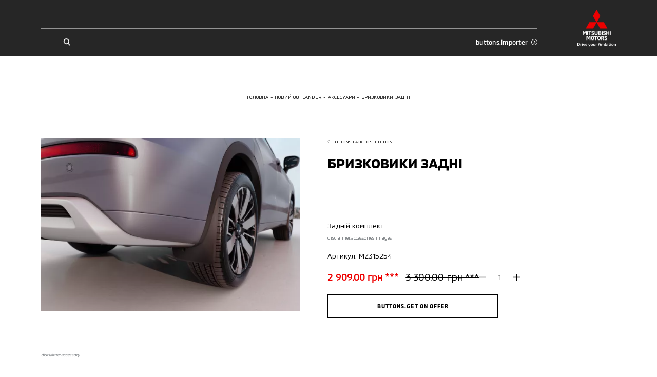

--- FILE ---
content_type: text/html; charset=utf-8
request_url: https://mitsubishi.lviv.ua/dg-outlander/accessories/brizkoviki-zadni-113
body_size: 20724
content:
<!doctype html>
<html data-n-head-ssr lang="uk" data-n-head="%7B%22lang%22:%7B%22ssr%22:%22uk%22%7D%7D">
    <head >
        <meta charset="utf-8">
        <meta name="viewport" content="width=device-width,initial-scale=1,maximum-scale=1,user-scalable=0">

        <!-- Pre-connected resources -->
        <link rel="preconnect" href="https://www.youtube.com/">
        <link rel="preconnect" href="https://www.google.com/">
        <link rel="preconnect" href="https://fonts.gstatic.com/">
        <link rel="preconnect" href="https://maps.googleapis.com/">
        <link rel="preconnect" href="https://cdn.jsdelivr.net/">
        <link rel="preconnect" href="https://cdn.scaleflex.it/">

        <title>БРИЗКОВИКИ ЗАДНІ </title><meta data-n-head="ssr" data-hid="charset" charset="utf-8"><meta data-n-head="ssr" data-hid="viewport" name="viewport" content="width=device-width, initial-scale=1.0, maximum-scale=1.0, user-scalable=0"><meta data-n-head="ssr" data-hid="mobile-web-app-capable" name="mobile-web-app-capable" content="yes"><meta data-n-head="ssr" data-hid="apple-mobile-web-app-title" name="apple-mobile-web-app-title" content="Mitsubishi Motors Ukraine"><meta data-n-head="ssr" data-hid="theme-color" name="theme-color" content="#ffffff"><meta data-n-head="ssr" data-hid="og:site_name" name="og:site_name" property="og:site_name" content="Mitsubishi Motors Ukraine"><meta data-n-head="ssr" data-hid="description" name="description" content="БРИЗКОВИКИ ЗАДНІ "><meta data-n-head="ssr" data-hid="og:locale" property="og:locale" content="uk"><meta data-n-head="ssr" data-hid="og:type" property="og:type" content="website"><meta data-n-head="ssr" data-hid="og:url" property="og:url" content="https://mitsubishi.lviv.ua/dg-outlander/accessories/brizkoviki-zadni-113"><meta data-n-head="ssr" data-hid="og:title" property="og:title" content="БРИЗКОВИКИ ЗАДНІ "><meta data-n-head="ssr" data-hid="og:description" property="og:description" content="БРИЗКОВИКИ ЗАДНІ "><meta data-n-head="ssr" data-hid="og:image" property="og:image" content="https://mitsubishi.lviv.ua/images/og-image.png"><meta data-n-head="ssr" data-hid="robots" property="robots" content="index, follow"><link data-n-head="ssr" data-hid="shortcut-icon" rel="shortcut icon" href="/_nuxt/icons/icon_64x64.9dfc2d.png"><link data-n-head="ssr" data-hid="apple-touch-icon" rel="apple-touch-icon" href="/_nuxt/icons/icon_512x512.9dfc2d.png" sizes="512x512"><link data-n-head="ssr" rel="manifest" href="/_nuxt/manifest.c7d5d916.json" data-hid="manifest"><link data-n-head="ssr" rel="canonical" href="https://mitsubishi.lviv.ua/dg-outlander/accessories/brizkoviki-zadni-113"><script data-n-head="ssr" data-hid="gtm-script">if(!window._gtm_init){window._gtm_init=1;(function(w,n,d,m,e,p){w[d]=(w[d]==1||n[d]=='yes'||n[d]==1||n[m]==1||(w[e]&&w[e][p]&&w[e][p]()))?1:0})(window,navigator,'doNotTrack','msDoNotTrack','external','msTrackingProtectionEnabled');(function(w,d,s,l,x,y){w[x]={};w._gtm_inject=function(i){if(w.doNotTrack||w[x][i])return;w[x][i]=1;w[l]=w[l]||[];w[l].push({'gtm.start':new Date().getTime(),event:'gtm.js'});var f=d.getElementsByTagName(s)[0],j=d.createElement(s);j.async=true;j.src='https://www.googletagmanager.com/gtm.js?id='+i;f.parentNode.insertBefore(j,f);}})(window,document,'script','dataLayer','_gtm_ids','_gtm_inject')}</script><script data-n-head="ssr" type="text/javascript" data-body="false">(function(w,d,s,l,i){w[l]=w[l]||[];w[l].push({'gtm.start':
new Date().getTime(),event:'gtm.js'});var f=d.getElementsByTagName(s)[0],
j=d.createElement(s),dl=l!='dataLayer'?'&l='+l:'';j.async=true;j.src=
'https://www.googletagmanager.com/gtm.js?id='+i+dl;f.parentNode.insertBefore(j,f);
})(window,document,'script','dataLayer','GTM-59BNG55');</script><script data-n-head="ssr" type="text/javascript" data-body="false" data-skip-moving="true">document.write('<style>svg.b24-crm-button-icon {width: unset!important; height: unset!important;}</style>');</script><script data-n-head="ssr" data-hid="nuxt-jsonld-2ad81a2c" type="application/ld+json">[{"@context":"http://schema.org","@type":"Organization","brand":"Mitsubishi","sameAs":["https://www.facebook.com/MitsubishiLvivCommunity/","https://www.youtube.com/channel/UCIE8a8xI1Hgn4u4JmI-4j-Q","https://www.instagram.com/mitsubishi_altra_auto?igsh=Nm0zZWxqZ2xrdjRz&utm_source=qr"],"logo":"/images/logo-light.svg","telephone":"","name":"Mitsubishi","url":"https://mitsubishi.lviv.ua","address":{"@type":"PostalAddress","addressLocality":"","postalCode":"","streetAddress":""},"email":"","contactPoint":[]}]</script><script data-n-head="ssr" data-hid="nuxt-jsonld-6019155e" type="application/ld+json">{"@context":"https://schema.org","@type":"BreadcrumbList","itemListElement":[{"@type":"ListItem","position":1,"item":{"@id":"https://mitsubishi.lviv.ua/","name":"Головна"}},{"@type":"ListItem","position":2,"item":{"@id":"https://mitsubishi.lviv.ua/dg-outlander","name":"Новий Outlander"}},{"@type":"ListItem","position":3,"item":{"@id":"https://mitsubishi.lviv.ua/dg-outlander/accessories","name":"Аксесуари"}},{"@type":"ListItem","position":4,"item":{"@id":"https://mitsubishi.lviv.ua/dg-outlander/accessories/brizkoviki-zadni-113","name":"БРИЗКОВИКИ ЗАДНІ"}}]}</script><link rel="preload" href="/_nuxt/90c19a4.modern.js" as="script"><link rel="preload" href="/_nuxt/b32135f.modern.js" as="script"><link rel="preload" href="/_nuxt/b1ff0d8.modern.js" as="script"><link rel="preload" href="/_nuxt/ccdfe56.modern.js" as="script"><link rel="preload" href="/_nuxt/4e4706e.modern.js" as="script"><link rel="preload" href="/_nuxt/a3c145e.modern.js" as="script"><link rel="preload" href="/_nuxt/51a0721.modern.js" as="script"><link rel="preload" href="/_nuxt/b4dfabf.modern.js" as="script"><link rel="preload" href="/_nuxt/7231308.modern.js" as="script"><link rel="preload" href="/_nuxt/1fbbe51.modern.js" as="script"><link rel="preload" href="/_nuxt/0538ee3.modern.js" as="script"><link rel="preload" href="/_nuxt/3f1f721.modern.js" as="script"><link rel="preload" href="/_nuxt/0a82fbe.modern.js" as="script"><style data-vue-ssr-id="622c85b8:0 1427a376:0 45af40d6:0 5052fe66:0 06abc3b4:0 3191d5ad:0 8b4ad838:0 537a01ff:0 4129ead0:0 4c436fb8:0 2f5f7dae:0 52325334:0 73ad39d8:0 03ddf9b8:0 3a604962:0 0a8ee6ee:0 3f333f74:0 54b33ea2:0 27f4e0f8:0 5158f5d5:0 1864dcd6:0 411e7852:0 b306aa50:0 6d8891d9:0 563ba6a8:0 cddbf7ce:0 5f385c44:0 d9304756:0 a09d0046:0 631fe440:0 aa3da1aa:0 be4dabbc:0 f7f6453a:0 48e37bdc:0">@font-face{font-family:swiper-icons;src:url("data:application/font-woff;charset=utf-8;base64, [base64]//wADZ2x5ZgAAAywAAADMAAAD2MHtryVoZWFkAAABbAAAADAAAAA2E2+eoWhoZWEAAAGcAAAAHwAAACQC9gDzaG10eAAAAigAAAAZAAAArgJkABFsb2NhAAAC0AAAAFoAAABaFQAUGG1heHAAAAG8AAAAHwAAACAAcABAbmFtZQAAA/gAAAE5AAACXvFdBwlwb3N0AAAFNAAAAGIAAACE5s74hXjaY2BkYGAAYpf5Hu/j+W2+MnAzMYDAzaX6QjD6/4//Bxj5GA8AuRwMYGkAPywL13jaY2BkYGA88P8Agx4j+/8fQDYfA1AEBWgDAIB2BOoAeNpjYGRgYNBh4GdgYgABEMnIABJzYNADCQAACWgAsQB42mNgYfzCOIGBlYGB0YcxjYGBwR1Kf2WQZGhhYGBiYGVmgAFGBiQQkOaawtDAoMBQxXjg/wEGPcYDDA4wNUA2CCgwsAAAO4EL6gAAeNpj2M0gyAACqxgGNWBkZ2D4/wMA+xkDdgAAAHjaY2BgYGaAYBkGRgYQiAHyGMF8FgYHIM3DwMHABGQrMOgyWDLEM1T9/w8UBfEMgLzE////P/5//f/V/xv+r4eaAAeMbAxwIUYmIMHEgKYAYjUcsDAwsLKxc3BycfPw8jEQA/[base64]/uznmfPFBNODM2K7MTQ45YEAZqGP81AmGGcF3iPqOop0r1SPTaTbVkfUe4HXj97wYE+yNwWYxwWu4v1ugWHgo3S1XdZEVqWM7ET0cfnLGxWfkgR42o2PvWrDMBSFj/IHLaF0zKjRgdiVMwScNRAoWUoH78Y2icB/yIY09An6AH2Bdu/UB+yxopYshQiEvnvu0dURgDt8QeC8PDw7Fpji3fEA4z/PEJ6YOB5hKh4dj3EvXhxPqH/SKUY3rJ7srZ4FZnh1PMAtPhwP6fl2PMJMPDgeQ4rY8YT6Gzao0eAEA409DuggmTnFnOcSCiEiLMgxCiTI6Cq5DZUd3Qmp10vO0LaLTd2cjN4fOumlc7lUYbSQcZFkutRG7g6JKZKy0RmdLY680CDnEJ+UMkpFFe1RN7nxdVpXrC4aTtnaurOnYercZg2YVmLN/d/gczfEimrE/fs/bOuq29Zmn8tloORaXgZgGa78yO9/cnXm2BpaGvq25Dv9S4E9+5SIc9PqupJKhYFSSl47+Qcr1mYNAAAAeNptw0cKwkAAAMDZJA8Q7OUJvkLsPfZ6zFVERPy8qHh2YER+3i/BP83vIBLLySsoKimrqKqpa2hp6+jq6RsYGhmbmJqZSy0sraxtbO3sHRydnEMU4uR6yx7JJXveP7WrDycAAAAAAAH//wACeNpjYGRgYOABYhkgZgJCZgZNBkYGLQZtIJsFLMYAAAw3ALgAeNolizEKgDAQBCchRbC2sFER0YD6qVQiBCv/H9ezGI6Z5XBAw8CBK/m5iQQVauVbXLnOrMZv2oLdKFa8Pjuru2hJzGabmOSLzNMzvutpB3N42mNgZGBg4GKQYzBhYMxJLMlj4GBgAYow/P/PAJJhLM6sSoWKfWCAAwDAjgbRAAB42mNgYGBkAIIbCZo5IPrmUn0hGA0AO8EFTQAA") format("woff");font-weight:400;font-style:normal}:root{--swiper-theme-color:#007aff}.swiper-container{margin-left:auto;margin-right:auto;position:relative;overflow:hidden;list-style:none;padding:0;z-index:1}.swiper-container-vertical>.swiper-wrapper{flex-direction:column}.swiper-wrapper{position:relative;width:100%;height:100%;z-index:1;display:flex;transition-property:transform;box-sizing:content-box}.swiper-container-android .swiper-slide,.swiper-wrapper{transform:translateZ(0)}.swiper-container-multirow>.swiper-wrapper{flex-wrap:wrap}.swiper-container-multirow-column>.swiper-wrapper{flex-wrap:wrap;flex-direction:column}.swiper-container-free-mode>.swiper-wrapper{transition-timing-function:ease-out;margin:0 auto}.swiper-slide{flex-shrink:0;width:100%;height:100%;position:relative;transition-property:transform}.swiper-slide-invisible-blank{visibility:hidden}.swiper-container-autoheight,.swiper-container-autoheight .swiper-slide{height:auto}.swiper-container-autoheight .swiper-wrapper{align-items:flex-start;transition-property:transform,height}.swiper-container-3d{perspective:1200px}.swiper-container-3d .swiper-cube-shadow,.swiper-container-3d .swiper-slide,.swiper-container-3d .swiper-slide-shadow-bottom,.swiper-container-3d .swiper-slide-shadow-left,.swiper-container-3d .swiper-slide-shadow-right,.swiper-container-3d .swiper-slide-shadow-top,.swiper-container-3d .swiper-wrapper{transform-style:preserve-3d}.swiper-container-3d .swiper-slide-shadow-bottom,.swiper-container-3d .swiper-slide-shadow-left,.swiper-container-3d .swiper-slide-shadow-right,.swiper-container-3d .swiper-slide-shadow-top{position:absolute;left:0;top:0;width:100%;height:100%;pointer-events:none;z-index:10}.swiper-container-3d .swiper-slide-shadow-left{background-image:linear-gradient(270deg,rgba(0,0,0,.5),transparent)}.swiper-container-3d .swiper-slide-shadow-right{background-image:linear-gradient(90deg,rgba(0,0,0,.5),transparent)}.swiper-container-3d .swiper-slide-shadow-top{background-image:linear-gradient(0deg,rgba(0,0,0,.5),transparent)}.swiper-container-3d .swiper-slide-shadow-bottom{background-image:linear-gradient(180deg,rgba(0,0,0,.5),transparent)}.swiper-container-css-mode>.swiper-wrapper{overflow:auto;scrollbar-width:none;-ms-overflow-style:none}.swiper-container-css-mode>.swiper-wrapper::-webkit-scrollbar{display:none}.swiper-container-css-mode>.swiper-wrapper>.swiper-slide{scroll-snap-align:start start}.swiper-container-horizontal.swiper-container-css-mode>.swiper-wrapper{-ms-scroll-snap-type:x mandatory;scroll-snap-type:x mandatory}.swiper-container-vertical.swiper-container-css-mode>.swiper-wrapper{-ms-scroll-snap-type:y mandatory;scroll-snap-type:y mandatory}:root{--swiper-navigation-size:44px}.swiper-button-next,.swiper-button-prev{position:absolute;top:50%;width:27px;width:calc(var(--swiper-navigation-size)/44*27);height:44px;height:var(--swiper-navigation-size);margin-top:-22px;margin-top:calc(var(--swiper-navigation-size)*-1/2);z-index:10;cursor:pointer;display:flex;align-items:center;justify-content:center;color:var(--swiper-theme-color);color:var(--swiper-navigation-color,var(--swiper-theme-color))}.swiper-button-next.swiper-button-disabled,.swiper-button-prev.swiper-button-disabled{opacity:.35;cursor:auto;pointer-events:none}.swiper-button-next:after,.swiper-button-prev:after{font-family:swiper-icons;font-size:44px;font-size:var(--swiper-navigation-size);text-transform:none!important;letter-spacing:0;text-transform:none;font-feature-settings:normal,;font-variant:normal;line-height:1}.swiper-button-prev,.swiper-container-rtl .swiper-button-next{left:10px;right:auto}.swiper-button-prev:after,.swiper-container-rtl .swiper-button-next:after{content:"prev"}.swiper-button-next,.swiper-container-rtl .swiper-button-prev{right:10px;left:auto}.swiper-button-next:after,.swiper-container-rtl .swiper-button-prev:after{content:"next"}.swiper-button-next.swiper-button-white,.swiper-button-prev.swiper-button-white{--swiper-navigation-color:#fff}.swiper-button-next.swiper-button-black,.swiper-button-prev.swiper-button-black{--swiper-navigation-color:#000}.swiper-button-lock{display:none}.swiper-pagination{position:absolute;text-align:center;transition:opacity .3s;transform:translateZ(0);z-index:10}.swiper-pagination.swiper-pagination-hidden{opacity:0}.swiper-container-horizontal>.swiper-pagination-bullets,.swiper-pagination-custom,.swiper-pagination-fraction{bottom:10px;left:0;width:100%}.swiper-pagination-bullets-dynamic{overflow:hidden;font-size:0}.swiper-pagination-bullets-dynamic .swiper-pagination-bullet{transform:scale(.33);position:relative}.swiper-pagination-bullets-dynamic .swiper-pagination-bullet-active,.swiper-pagination-bullets-dynamic .swiper-pagination-bullet-active-main{transform:scale(1)}.swiper-pagination-bullets-dynamic .swiper-pagination-bullet-active-prev{transform:scale(.66)}.swiper-pagination-bullets-dynamic .swiper-pagination-bullet-active-prev-prev{transform:scale(.33)}.swiper-pagination-bullets-dynamic .swiper-pagination-bullet-active-next{transform:scale(.66)}.swiper-pagination-bullets-dynamic .swiper-pagination-bullet-active-next-next{transform:scale(.33)}.swiper-pagination-bullet{width:8px;height:8px;display:inline-block;border-radius:50%;background:#000;opacity:.2}button.swiper-pagination-bullet{border:none;margin:0;padding:0;box-shadow:none;-webkit-appearance:none;-moz-appearance:none;appearance:none}.swiper-pagination-clickable .swiper-pagination-bullet{cursor:pointer}.swiper-pagination-bullet-active{opacity:1;background:var(--swiper-theme-color);background:var(--swiper-pagination-color,var(--swiper-theme-color))}.swiper-container-vertical>.swiper-pagination-bullets{right:10px;top:50%;transform:translate3d(0,-50%,0)}.swiper-container-vertical>.swiper-pagination-bullets .swiper-pagination-bullet{margin:6px 0;display:block}.swiper-container-vertical>.swiper-pagination-bullets.swiper-pagination-bullets-dynamic{top:50%;transform:translateY(-50%);width:8px}.swiper-container-vertical>.swiper-pagination-bullets.swiper-pagination-bullets-dynamic .swiper-pagination-bullet{display:inline-block;transition:transform .2s,top .2s}.swiper-container-horizontal>.swiper-pagination-bullets .swiper-pagination-bullet{margin:0 4px}.swiper-container-horizontal>.swiper-pagination-bullets.swiper-pagination-bullets-dynamic{left:50%;transform:translateX(-50%);white-space:nowrap}.swiper-container-horizontal>.swiper-pagination-bullets.swiper-pagination-bullets-dynamic .swiper-pagination-bullet{transition:transform .2s,left .2s}.swiper-container-horizontal.swiper-container-rtl>.swiper-pagination-bullets-dynamic .swiper-pagination-bullet{transition:transform .2s,right .2s}.swiper-pagination-progressbar{background:rgba(0,0,0,.25);position:absolute}.swiper-pagination-progressbar .swiper-pagination-progressbar-fill{background:var(--swiper-theme-color);background:var(--swiper-pagination-color,var(--swiper-theme-color));position:absolute;left:0;top:0;width:100%;height:100%;transform:scale(0);transform-origin:left top}.swiper-container-rtl .swiper-pagination-progressbar .swiper-pagination-progressbar-fill{transform-origin:right top}.swiper-container-horizontal>.swiper-pagination-progressbar,.swiper-container-vertical>.swiper-pagination-progressbar.swiper-pagination-progressbar-opposite{width:100%;height:4px;left:0;top:0}.swiper-container-horizontal>.swiper-pagination-progressbar.swiper-pagination-progressbar-opposite,.swiper-container-vertical>.swiper-pagination-progressbar{width:4px;height:100%;left:0;top:0}.swiper-pagination-white{--swiper-pagination-color:#fff}.swiper-pagination-black{--swiper-pagination-color:#000}.swiper-pagination-lock{display:none}.swiper-scrollbar{border-radius:10px;position:relative;-ms-touch-action:none;background:rgba(0,0,0,.1)}.swiper-container-horizontal>.swiper-scrollbar{position:absolute;left:1%;bottom:3px;z-index:50;height:5px;width:98%}.swiper-container-vertical>.swiper-scrollbar{position:absolute;right:3px;top:1%;z-index:50;width:5px;height:98%}.swiper-scrollbar-drag{height:100%;width:100%;position:relative;background:rgba(0,0,0,.5);border-radius:10px;left:0;top:0}.swiper-scrollbar-cursor-drag{cursor:move}.swiper-scrollbar-lock{display:none}.swiper-zoom-container{width:100%;height:100%;display:flex;justify-content:center;align-items:center;text-align:center}.swiper-zoom-container>canvas,.swiper-zoom-container>img,.swiper-zoom-container>svg{max-width:100%;max-height:100%;-o-object-fit:contain;object-fit:contain}.swiper-slide-zoomed{cursor:move}.swiper-lazy-preloader{width:42px;height:42px;position:absolute;left:50%;top:50%;margin-left:-21px;margin-top:-21px;z-index:10;transform-origin:50%;animation:swiper-preloader-spin 1s linear infinite;box-sizing:border-box;border-left:4px solid var(--swiper-theme-color);border-bottom:4px solid var(--swiper-theme-color);border-right:4px solid var(--swiper-theme-color);border:4px solid var(--swiper-preloader-color,var(--swiper-theme-color));border-radius:50%;border-top:4px solid transparent}.swiper-lazy-preloader-white{--swiper-preloader-color:#fff}.swiper-lazy-preloader-black{--swiper-preloader-color:#000}@keyframes swiper-preloader-spin{to{transform:rotate(1turn)}}.swiper-container .swiper-notification{position:absolute;left:0;top:0;pointer-events:none;opacity:0;z-index:-1000}.swiper-container-fade.swiper-container-free-mode .swiper-slide{transition-timing-function:ease-out}.swiper-container-fade .swiper-slide{pointer-events:none;transition-property:opacity}.swiper-container-fade .swiper-slide .swiper-slide{pointer-events:none}.swiper-container-fade .swiper-slide-active,.swiper-container-fade .swiper-slide-active .swiper-slide-active{pointer-events:auto}.swiper-container-cube{overflow:visible}.swiper-container-cube .swiper-slide{pointer-events:none;backface-visibility:hidden;z-index:1;visibility:hidden;transform-origin:0 0;width:100%;height:100%}.swiper-container-cube .swiper-slide .swiper-slide{pointer-events:none}.swiper-container-cube.swiper-container-rtl .swiper-slide{transform-origin:100% 0}.swiper-container-cube .swiper-slide-active,.swiper-container-cube .swiper-slide-active .swiper-slide-active{pointer-events:auto}.swiper-container-cube .swiper-slide-active,.swiper-container-cube .swiper-slide-next,.swiper-container-cube .swiper-slide-next+.swiper-slide,.swiper-container-cube .swiper-slide-prev{pointer-events:auto;visibility:visible}.swiper-container-cube .swiper-slide-shadow-bottom,.swiper-container-cube .swiper-slide-shadow-left,.swiper-container-cube .swiper-slide-shadow-right,.swiper-container-cube .swiper-slide-shadow-top{z-index:0;backface-visibility:hidden}.swiper-container-cube .swiper-cube-shadow{position:absolute;left:0;bottom:0;width:100%;height:100%;opacity:.6;z-index:0}.swiper-container-cube .swiper-cube-shadow:before{content:"";background:#000;position:absolute;left:0;top:0;bottom:0;right:0;filter:blur(50px)}.swiper-container-flip{overflow:visible}.swiper-container-flip .swiper-slide{pointer-events:none;backface-visibility:hidden;z-index:1}.swiper-container-flip .swiper-slide .swiper-slide{pointer-events:none}.swiper-container-flip .swiper-slide-active,.swiper-container-flip .swiper-slide-active .swiper-slide-active{pointer-events:auto}.swiper-container-flip .swiper-slide-shadow-bottom,.swiper-container-flip .swiper-slide-shadow-left,.swiper-container-flip .swiper-slide-shadow-right,.swiper-container-flip .swiper-slide-shadow-top{z-index:0;backface-visibility:hidden}
._reset-styles{padding:0;font-family:inherit;font-size:100%;text-decoration:none;border:0;background:unset}._stretch{position:absolute;top:0;right:0;left:0;bottom:0;width:100%;height:100%}._fit{-o-object-fit:cover;object-fit:cover;-o-object-position:center;object-position:center}._centered-content{display:flex;align-items:center;justify-content:center}
*,:after,:before{box-sizing:border-box;-webkit-text-size-adjust:none}:active,:focus,:hover{outline:0!important}body{margin:0;font-family:"MMC",sans-serif,-apple-system,LandRoverWeb,"Segoe UI",Roboto,"Helvetica Neue",Arial,"Noto Sans","Apple Color Emoji","Segoe UI Emoji","Segoe UI Symbol","Noto Color Emoji";position:relative;overflow-x:hidden;font-size:3.7333333333vw;font-weight:400;line-height:1.2;background-color:#fff;font-size-adjust:none;-webkit-tap-highlight-color:rgba(0,0,0,0);overflow-anchor:none}@media(min-width:760px){body{font-size:2.1052631579vw}}@media(min-width:1200px){body{font-size:1.1979166667vw}}h1,h2,h3,h4,h5,h6{margin-top:0;margin-bottom:0}blockquote{margin:0;padding:0}p{margin-top:0;margin-bottom:0}svg{width:100%;height:100%}ol,ul{margin-top:0;padding:0}ol,ol ol,ol ul,ul,ul ol,ul ul{margin-bottom:0}b,strong{font-weight:bolder}small{font-size:80%}button,input,optgroup,select,textarea{margin:0;font-family:inherit;font-size:inherit;line-height:inherit}input,textarea{outline:none;border-radius:0}button{outline:none!important;background:none;border:none;padding:0;cursor:pointer}form :-webkit-autofill,form :-webkit-autofill:active,form :-webkit-autofill:focus,form :-webkit-autofill:hover{background-color:hsla(0,0%,100%,0)!important;-webkit-text-fill-color:#000!important;color:#000!important;-webkit-transition:background-color 1000000s cubic-bezier(.4,0,1,1) 0s;transition:background-color 1000000s cubic-bezier(.4,0,1,1) 0s}@font-face{font-family:"MMC";src:url(/fonts/MMC-Regular.woff) format("woff");font-weight:400;font-style:normal;font-display:swap}@font-face{font-family:"MMC";src:url(/fonts/MMC-Medium.woff) format("woff");font-weight:500;font-style:normal;font-display:swap}@font-face{font-family:"MMC";src:url(/fonts/MMC-Bold.woff) format("woff");font-weight:700;font-style:normal;font-display:swap}@font-face{font-family:"MMC OFFICE";src:url(/fonts/MMC-Regular.woff) format("woff");font-weight:400;font-style:normal;font-display:swap}@font-face{font-family:"MMC OFFICE";src:url(/fonts/MMC-Medium.woff) format("woff");font-weight:500;font-style:normal;font-display:swap}@font-face{font-family:"MMC OFFICE";src:url(/fonts/MMC-Bold.woff) format("woff");font-weight:700;font-style:normal;font-display:swap}html{height:100%}.-overflowed{height:100%;overflow:hidden}#__nuxt{max-width:100%;min-height:100%}.lazyload:not(.-no-anim),.lazyloading:not(.-no-anim){opacity:0}.lazyloaded:not(.-no-anim){opacity:1;transition:opacity .3s ease}.fade-enter-active,.fade-leave-active{transition:opacity .3s}.fade-enter,.fade-leave-to{opacity:0}.swiper-pagination{left:0;width:100%}.swiper-pagination .swiper-pagination-bullet{margin:0 1.0666666667vw;background-color:currentColor;opacity:.4}@media(min-width:760px){.swiper-pagination .swiper-pagination-bullet{margin:0 .5263157895vw}}@media(min-width:1200px){.swiper-pagination .swiper-pagination-bullet{margin:0 .2083333333vw}}.swiper-pagination .swiper-pagination-bullet-active{opacity:1}.plyr{height:100%;width:100%}.embed-wrapper .plyr__poster,.video-wrapper .plyr__poster{background-size:cover}.pac-container{z-index:1051;padding:3.2vw;border:.5333333333vw solid #000;border-top:none;background-color:#fff;box-shadow:none}@media(min-width:760px){.pac-container{padding:1.9736842105vw;border-width:.2631578947vw}}@media(min-width:1200px){.pac-container{padding:1.0416666667vw;border-width:.15625vw}}.pac-container:after{display:none}.pac-container .pac-item,.pac-container .pac-item-query{padding:0;font-size:3.7333333333vw;font-weight:400;line-height:1.6;border:none;letter-spacing:.02em}@media(min-width:760px){.pac-container .pac-item,.pac-container .pac-item-query{font-size:2.3684210526vw}}@media(min-width:1200px){.pac-container .pac-item,.pac-container .pac-item-query{font-size:1.0416666667vw;line-height:1.75}}.pac-container .pac-item:not(:last-of-type){margin-bottom:4vw}@media(min-width:760px){.pac-container .pac-item:not(:last-of-type){margin-bottom:1.9736842105vw}}@media(min-width:1200px){.pac-container .pac-item:not(:last-of-type){margin-bottom:.78125vw}}.pac-container .pac-item-query{padding-right:.8vw}@media(min-width:760px){.pac-container .pac-item-query{padding-right:.3947368421vw}}@media(min-width:1200px){.pac-container .pac-item-query{padding-right:.15625vw}}.pac-container .pac-icon{display:none}.ps__rail-y{width:2.6666666667vw!important;opacity:1!important;background-color:#e3e5e6!important;border-radius:0!important}@media(min-width:760px){.ps__rail-y{width:1.3157894737vw!important}}@media(min-width:1200px){.ps__rail-y{width:.5208333333vw!important}}.ps__thumb-y{right:0!important;width:2.6666666667vw!important;opacity:1!important;background-color:#bfc2c4;border-radius:0!important}@media(min-width:760px){.ps__thumb-y{width:1.3157894737vw!important}}@media(min-width:1200px){.ps__thumb-y{width:.5208333333vw!important}}
main:not(.error-views):not(.accessory):not(.all-accessories){min-height:100vh}.default .page-content>:not(:only-child):not(:empty):first-child,.default .section{margin-top:21.3333333333vw}@media(min-width:760px){.default .page-content>:not(:only-child):not(:empty):first-child,.default .section{margin-top:13.1578947368vw}}@media(min-width:1200px){.default .page-content>:not(:only-child):not(:empty):first-child,.default .section{margin-top:7.8125vw}}.section.block-page-description .page-content>:not(:only-child):not(:empty):first-child{margin-top:0}@media(max-width:759.98px){.default .section{position:relative}.default .section:not(:last-of-type):after{position:absolute;bottom:-10.6666666667vw;right:4vw;left:4vw;border-bottom:.2666666667vw solid #bfc2c4;content:""}}@media(max-width:759.98px){.default.credit .section{position:relative}.default.credit .section:not(.block-credit-catalog):after{position:absolute;bottom:-10.6666666667vw;right:4vw;left:4vw;border-bottom:.2666666667vw solid #bfc2c4;content:""}}.default.-indent{padding-top:20vw}@media(min-width:760px){.default.-indent{padding-top:9.8684210526vw}}@media(min-width:1200px){.default.-indent{padding-top:6.25vw}}.default.-indent.-dealer{padding-top:24vw}@media(min-width:760px){.default.-indent.-dealer{padding-top:10.5263157895vw}}@media(min-width:1200px){.default.-indent.-dealer{padding-top:8.5416666667vw}}.default.-indent.-dealer.-sub-indent{padding-top:32vw}@media(min-width:760px){.default.-indent.-dealer.-sub-indent{padding-top:15.7894736842vw}}@media(min-width:1200px){.default.-indent.-dealer.-sub-indent{padding-top:11.6666666667vw}}.default.-sub-indent{padding-top:32vw}@media(min-width:760px){.default.-sub-indent{padding-top:15.7894736842vw}}@media(min-width:1200px){.default.-sub-indent{padding-top:9.375vw}}.default.-indent.-tradein-indent{padding-top:32vw}@media(min-width:760px){.default.-indent.-tradein-indent{padding-top:15.7894736842vw}}@media(min-width:1200px){.default.-indent.-tradein-indent{padding-top:12.7604166667vw}}.default.-indent.accessory,.default.-indent.car-accessories{padding-top:32vw}@media(min-width:760px){.default.-indent.accessory,.default.-indent.car-accessories{padding-top:15.7894736842vw}}@media(min-width:1200px){.default.-indent.accessory,.default.-indent.car-accessories{padding-top:10.9375vw}}.footer{margin-top:32vw}@media(min-width:760px){.footer{margin-top:19.7368421053vw}}@media(min-width:1200px){.footer{margin-top:10.4166666667vw}}.breadcrumbs{margin-top:5.3333333333vw}@media(min-width:760px){.breadcrumbs{margin-top:3.9473684211vw}}@media(min-width:1200px){.breadcrumbs{margin-top:2.0833333333vw}}.page-title{padding:0 4vw;margin-top:5.3333333333vw;text-align:center}@media(min-width:760px){.page-title{margin-top:3.9473684211vw}}@media(min-width:1200px){.page-title{max-width:81.25vw;padding:0;margin:2.0833333333vw auto 0}}.section.block-share{margin-top:16vw}@media(min-width:760px){.section.block-share{margin-top:7.8947368421vw}}@media(min-width:1200px){.section.block-share{margin-top:4.6875vw}}.section.block-share:after{display:none}@media(min-width:1200px){.block-select.section+.page-content+.page-content+.page-content+.section,.block-select.section+.page-content+.page-content+.section,.block-select.section+.page-content+.section,.block-select.section+.section,.section+.block-select.section,.section+.page-content+.block-select.section,.section+.page-content+.page-content+.block-select.section,.section+.page-content+.page-content+.page-content+.block-select.section{margin-top:0}}.section.block-news-catalog{margin-top:16vw}@media(min-width:760px){.section.block-news-catalog{margin-top:7.8947368421vw}}@media(min-width:1200px){.section.block-news-catalog{margin-top:4.1666666667vw}}.default .block-posts-categories{margin-top:16vw}@media(min-width:760px){.default .block-posts-categories{margin-top:7.8947368421vw}}@media(min-width:1200px){.default .block-posts-categories{margin-top:4.1666666667vw}}.default .block-posts-categories+.block-news-catalog{margin-top:8vw}@media(min-width:760px){.default .block-posts-categories+.block-news-catalog{margin-top:3.9473684211vw}}@media(min-width:1200px){.default .block-posts-categories+.block-news-catalog{margin-top:4.1666666667vw}}.section.block-contacts:first-of-type{margin-top:16vw}@media(min-width:760px){.section.block-contacts:first-of-type{margin-top:7.8947368421vw}}@media(min-width:1200px){.section.block-contacts:first-of-type{margin-top:4.1666666667vw}}.all-cars .section.block-model-catalog{margin-top:10.6666666667vw}@media(min-width:760px){.all-cars .section.block-model-catalog{margin-top:5.2631578947vw}}@media(min-width:1200px){.all-cars .section.block-model-catalog{margin-top:4.1666666667vw}}.default .block-product{margin-top:8vw}@media(min-width:760px){.default .block-product{margin-top:6.5789473684vw}}@media(min-width:1200px){.default .block-product{margin-top:5.2083333333vw}}.default.car-accessories .section:first-of-type{margin-top:16vw}@media(min-width:760px){.default.car-accessories .section:first-of-type{margin-top:7.8947368421vw}}@media(min-width:1200px){.default.car-accessories .section:first-of-type{margin-top:4.1666666667vw}}@media(max-width:759.98px){.default.car-accessories .section{position:relative}.default.car-accessories .section:after{position:absolute;bottom:-10.6666666667vw;right:4vw;left:4vw;border-bottom:.2666666667vw solid #bfc2c4;content:""}}.default.car-accessories .section.block-accessories-catalog:after{display:none}.section.block-accessories{margin-top:18.6666666667vw}@media(min-width:760px){.section.block-accessories{margin-top:10.5263157895vw}}@media(min-width:1200px){.section.block-accessories{margin-top:5.2083333333vw}}@media(min-width:1200px){.default .page-content>:not(.section){max-width:62.5vw}}@media(min-width:1200px){.block-page-description .page-content>:not(.section),.default-wide .page-content>:not(.section),.new .page-content>:not(.section),.share .page-content>:not(.section){max-width:81.25vw}}.block-page-description .page-content>a,.block-page-description .page-content>blockquote,.block-page-description .page-content>div:not(.section),.block-page-description .page-content>div:not(.section)>a,.block-page-description .page-content>div:not(.section)>blockquote,.block-page-description .page-content>div:not(.section)>div:not(.section),.block-page-description .page-content>div:not(.section)>ol,.block-page-description .page-content>div:not(.section)>p,.block-page-description .page-content>div:not(.section)>ul,.block-page-description .page-content>ol,.block-page-description .page-content>p,.block-page-description .page-content>ul{font-size:3.2vw;line-height:1.4;color:#686d71}@media(min-width:760px){.block-page-description .page-content>a,.block-page-description .page-content>blockquote,.block-page-description .page-content>div:not(.section),.block-page-description .page-content>div:not(.section)>a,.block-page-description .page-content>div:not(.section)>blockquote,.block-page-description .page-content>div:not(.section)>div:not(.section),.block-page-description .page-content>div:not(.section)>ol,.block-page-description .page-content>div:not(.section)>p,.block-page-description .page-content>div:not(.section)>ul,.block-page-description .page-content>ol,.block-page-description .page-content>p,.block-page-description .page-content>ul{font-size:1.8421052632vw}}@media(min-width:1200px){.block-page-description .page-content>a,.block-page-description .page-content>blockquote,.block-page-description .page-content>div:not(.section),.block-page-description .page-content>div:not(.section)>a,.block-page-description .page-content>div:not(.section)>blockquote,.block-page-description .page-content>div:not(.section)>div:not(.section),.block-page-description .page-content>div:not(.section)>ol,.block-page-description .page-content>div:not(.section)>p,.block-page-description .page-content>div:not(.section)>ul,.block-page-description .page-content>ol,.block-page-description .page-content>p,.block-page-description .page-content>ul{font-size:.7291666667vw}}.block-page-description .page-content>blockquote,.block-page-description .page-content>div:not(.section),.block-page-description .page-content>div:not(.section)>blockquote,.block-page-description .page-content>div:not(.section)>div:not(.section),.block-page-description .page-content>div:not(.section)>iframe,.block-page-description .page-content>div:not(.section)>img,.block-page-description .page-content>div:not(.section)>ol,.block-page-description .page-content>div:not(.section)>p,.block-page-description .page-content>div:not(.section)>table,.block-page-description .page-content>div:not(.section)>ul,.block-page-description .page-content>iframe,.block-page-description .page-content>img,.block-page-description .page-content>ol,.block-page-description .page-content>p,.block-page-description .page-content>table,.block-page-description .page-content>ul{margin-top:4vw}@media(min-width:760px){.block-page-description .page-content>blockquote,.block-page-description .page-content>div:not(.section),.block-page-description .page-content>div:not(.section)>blockquote,.block-page-description .page-content>div:not(.section)>div:not(.section),.block-page-description .page-content>div:not(.section)>iframe,.block-page-description .page-content>div:not(.section)>img,.block-page-description .page-content>div:not(.section)>ol,.block-page-description .page-content>div:not(.section)>p,.block-page-description .page-content>div:not(.section)>table,.block-page-description .page-content>div:not(.section)>ul,.block-page-description .page-content>iframe,.block-page-description .page-content>img,.block-page-description .page-content>ol,.block-page-description .page-content>p,.block-page-description .page-content>table,.block-page-description .page-content>ul{margin-top:1.9736842105vw}}@media(min-width:1200px){.block-page-description .page-content>blockquote,.block-page-description .page-content>div:not(.section),.block-page-description .page-content>div:not(.section)>blockquote,.block-page-description .page-content>div:not(.section)>div:not(.section),.block-page-description .page-content>div:not(.section)>iframe,.block-page-description .page-content>div:not(.section)>img,.block-page-description .page-content>div:not(.section)>ol,.block-page-description .page-content>div:not(.section)>p,.block-page-description .page-content>div:not(.section)>table,.block-page-description .page-content>div:not(.section)>ul,.block-page-description .page-content>iframe,.block-page-description .page-content>img,.block-page-description .page-content>ol,.block-page-description .page-content>p,.block-page-description .page-content>table,.block-page-description .page-content>ul{margin-top:1.0416666667vw}}.table-wrapper{max-width:100%;overflow:auto}.page-content>:not(.section){border-top:.1px solid transparent;margin-right:4vw;margin-left:4vw}@media(min-width:1200px){.page-content>:not(.section){margin-right:auto;margin-left:auto}}.page-content>a,.page-content>blockquote,.page-content>div:not(.section),.page-content>div:not(.section)>a,.page-content>div:not(.section)>blockquote,.page-content>div:not(.section)>div:not(.section),.page-content>div:not(.section)>ol,.page-content>div:not(.section)>p,.page-content>div:not(.section)>ul,.page-content>ol,.page-content>p,.page-content>ul{font-size:3.7333333333vw;line-height:1.65}@media(min-width:760px){.page-content>a,.page-content>blockquote,.page-content>div:not(.section),.page-content>div:not(.section)>a,.page-content>div:not(.section)>blockquote,.page-content>div:not(.section)>div:not(.section),.page-content>div:not(.section)>ol,.page-content>div:not(.section)>p,.page-content>div:not(.section)>ul,.page-content>ol,.page-content>p,.page-content>ul{font-size:2.1052631579vw}}@media(min-width:1200px){.page-content>a,.page-content>blockquote,.page-content>div:not(.section),.page-content>div:not(.section)>a,.page-content>div:not(.section)>blockquote,.page-content>div:not(.section)>div:not(.section),.page-content>div:not(.section)>ol,.page-content>div:not(.section)>p,.page-content>div:not(.section)>ul,.page-content>ol,.page-content>p,.page-content>ul{font-size:1.1979166667vw;line-height:1.7}}.page-content>blockquote,.page-content>div:not(.section),.page-content>div:not(.section)>blockquote,.page-content>div:not(.section)>div:not(.section),.page-content>div:not(.section)>iframe,.page-content>div:not(.section)>img,.page-content>div:not(.section)>ol,.page-content>div:not(.section)>p:not(:empty),.page-content>div:not(.section)>table,.page-content>div:not(.section)>ul,.page-content>iframe,.page-content>img,.page-content>ol,.page-content>p:not(:empty),.page-content>table,.page-content>ul{margin-top:6.6666666667vw}@media(min-width:760px){.page-content>blockquote,.page-content>div:not(.section),.page-content>div:not(.section)>blockquote,.page-content>div:not(.section)>div:not(.section),.page-content>div:not(.section)>iframe,.page-content>div:not(.section)>img,.page-content>div:not(.section)>ol,.page-content>div:not(.section)>p:not(:empty),.page-content>div:not(.section)>table,.page-content>div:not(.section)>ul,.page-content>iframe,.page-content>img,.page-content>ol,.page-content>p:not(:empty),.page-content>table,.page-content>ul{margin-top:3.2894736842vw}}@media(min-width:1200px){.page-content>blockquote,.page-content>div:not(.section),.page-content>div:not(.section)>blockquote,.page-content>div:not(.section)>div:not(.section),.page-content>div:not(.section)>iframe,.page-content>div:not(.section)>img,.page-content>div:not(.section)>ol,.page-content>div:not(.section)>p:not(:empty),.page-content>div:not(.section)>table,.page-content>div:not(.section)>ul,.page-content>iframe,.page-content>img,.page-content>ol,.page-content>p:not(:empty),.page-content>table,.page-content>ul{margin-top:1.5625vw}}.page-content>div:not(.section)>div:not(.section) iframe,.page-content>div:not(.section)>div:not(.section) img,.page-content>div:not(.section)>p iframe,.page-content>div:not(.section)>p img,.page-content>div:not(.section) iframe,.page-content>div:not(.section) img,.page-content>p iframe,.page-content>p img{width:100%}@media(min-width:1200px){.page-content>div:not(.section)>div:not(.section) iframe,.page-content>div:not(.section)>div:not(.section) img,.page-content>div:not(.section)>p iframe,.page-content>div:not(.section)>p img,.page-content>div:not(.section) iframe,.page-content>div:not(.section) img,.page-content>p iframe,.page-content>p img{width:77%}}.page-content>div:not(.section)>div:not(.section) iframe,.page-content>div:not(.section)>p iframe,.page-content>div:not(.section) iframe,.page-content>p iframe{height:52vw}@media(min-width:1200px){.page-content>div:not(.section)>div:not(.section) iframe,.page-content>div:not(.section)>p iframe,.page-content>div:not(.section) iframe,.page-content>p iframe{height:35vw}}.page-content>blockquote,.page-content>div:not(.section)>blockquote{position:relative;padding-left:17.3333333333vw;background-image:url("data:image/svg+xml;charset=utf-8,%3Csvg xmlns='http://www.w3.org/2000/svg' viewBox='0 0 40 34'%3E%3Cpath data-name='Path 1706' d='M22.857 0v17h11.429a11.394 11.394 0 01-11.429 11.333V34A17.091 17.091 0 0040 17V0z'/%3E%3Cpath data-name='Path 1707' d='M0 17h11.429A11.394 11.394 0 010 28.333V34a17.091 17.091 0 0017.143-17V0H0z'/%3E%3C/svg%3E");background-size:6.9333333333vw 5.3333333333vw;background-repeat:no-repeat;background-position:4vw 1.3333333333vw}@media(min-width:760px){.page-content>blockquote,.page-content>div:not(.section)>blockquote{padding-left:10.5263157895vw;background-size:3.4210526316vw 2.6315789474vw;background-position:3.9473684211vw 1.3157894737vw}}@media(min-width:1200px){.page-content>blockquote,.page-content>div:not(.section)>blockquote{padding-left:4.1666666667vw;background-size:2.0833333333vw 1.7708333333vw;background-position:0 .5208333333vw}}.page-content>.table-wrapper table,.page-content>div:not(.section)>.table-wrapper table{border-collapse:collapse}.page-content>.table-wrapper table th,.page-content>div:not(.section)>.table-wrapper table th{font-weight:400;background-color:#e3e5e6}.page-content>.table-wrapper table td,.page-content>div:not(.section)>.table-wrapper table td{color:#686d71}.page-content>.table-wrapper table td,.page-content>.table-wrapper table th,.page-content>div:not(.section)>.table-wrapper table td,.page-content>div:not(.section)>.table-wrapper table th{min-width:40vw;padding:2.6666666667vw 4vw;font-size:3.2vw;line-height:1.5;border:.2666666667vw solid #000}@media(min-width:760px){.page-content>.table-wrapper table td,.page-content>.table-wrapper table th,.page-content>div:not(.section)>.table-wrapper table td,.page-content>div:not(.section)>.table-wrapper table th{min-width:26.3157894737vw;padding:1.9736842105vw 3.2894736842vw;font-size:1.8421052632vw;border-width:.1315789474vw}}@media(min-width:1200px){.page-content>.table-wrapper table td,.page-content>.table-wrapper table th,.page-content>div:not(.section)>.table-wrapper table td,.page-content>div:not(.section)>.table-wrapper table th{min-width:13.0208333333vw;padding:.78125vw 1.3020833333vw;font-size:.9895833333vw;border-width:.0520833333vw}}.page-content>div:not(.section)>ol,.page-content>div:not(.section)>ul,.page-content>ol,.page-content>ul{list-style-position:inside}.page-content>div:not(.section)>ol li:not(:last-of-type),.page-content>div:not(.section)>ul li:not(:last-of-type),.page-content>ol li:not(:last-of-type),.page-content>ul li:not(:last-of-type){margin-bottom:2.6666666667vw}@media(min-width:760px){.page-content>div:not(.section)>ol li:not(:last-of-type),.page-content>div:not(.section)>ul li:not(:last-of-type),.page-content>ol li:not(:last-of-type),.page-content>ul li:not(:last-of-type){margin-bottom:1.9736842105vw}}@media(min-width:1200px){.page-content>div:not(.section)>ol li:not(:last-of-type),.page-content>div:not(.section)>ul li:not(:last-of-type),.page-content>ol li:not(:last-of-type),.page-content>ul li:not(:last-of-type){margin-bottom:1.0416666667vw}}.page-content>* a,.page-content>a,.page-content>div:not(.section)>* a,.page-content>div:not(.section)>a{color:inherit;transition:color .3s}.page-content>* a:active,.page-content>* a:focus,.page-content>* a:hover,.page-content>a:active,.page-content>a:focus,.page-content>a:hover,.page-content>div:not(.section)>* a:active,.page-content>div:not(.section)>* a:focus,.page-content>div:not(.section)>* a:hover,.page-content>div:not(.section)>a:active,.page-content>div:not(.section)>a:focus,.page-content>div:not(.section)>a:hover{color:#ed0000}.page-content>* a.editor-button-link,.page-content>* a[download]:not(.link),.page-content>a.editor-button-link,.page-content>a[download]:not(.link),.page-content>div:not(.section)>* a.editor-button-link,.page-content>div:not(.section)>* a[download]:not(.link),.page-content>div:not(.section)>a.editor-button-link,.page-content>div:not(.section)>a[download]:not(.link){display:inline-block;max-width:100%;overflow:hidden;padding:3.8666666667vw 2.6666666667vw;font-size:3.4666666667vw;font-weight:700;line-height:1.2;color:#fff;text-transform:uppercase;text-align:center;text-decoration:none;white-space:nowrap;text-overflow:ellipsis;background-size:400% 400%;background-position:0 50%;transition:color .3s ease-in-out,background-position .3s ease-in-out,border-color .3s ease-in-out;background-color:#ed0000;background-image:linear-gradient(-60deg,#000 50%,#ed0000 0)}@media(min-width:760px){.page-content>* a.editor-button-link,.page-content>* a[download]:not(.link),.page-content>a.editor-button-link,.page-content>a[download]:not(.link),.page-content>div:not(.section)>* a.editor-button-link,.page-content>div:not(.section)>* a[download]:not(.link),.page-content>div:not(.section)>a.editor-button-link,.page-content>div:not(.section)>a[download]:not(.link){padding:1.9736842105vw 3.2894736842vw;font-size:1.8421052632vw}}@media(min-width:1200px){.page-content>* a.editor-button-link,.page-content>* a[download]:not(.link),.page-content>a.editor-button-link,.page-content>a[download]:not(.link),.page-content>div:not(.section)>* a.editor-button-link,.page-content>div:not(.section)>* a[download]:not(.link),.page-content>div:not(.section)>a.editor-button-link,.page-content>div:not(.section)>a[download]:not(.link){padding:1.171875vw 1.3020833333vw;font-size:.8333333333vw}.page-content>* a.editor-button-link:active,.page-content>* a.editor-button-link:focus,.page-content>* a.editor-button-link:hover,.page-content>* a[download]:not(.link):active,.page-content>* a[download]:not(.link):focus,.page-content>* a[download]:not(.link):hover,.page-content>a.editor-button-link:active,.page-content>a.editor-button-link:focus,.page-content>a.editor-button-link:hover,.page-content>a[download]:not(.link):active,.page-content>a[download]:not(.link):focus,.page-content>a[download]:not(.link):hover,.page-content>div:not(.section)>* a.editor-button-link:active,.page-content>div:not(.section)>* a.editor-button-link:focus,.page-content>div:not(.section)>* a.editor-button-link:hover,.page-content>div:not(.section)>* a[download]:not(.link):active,.page-content>div:not(.section)>* a[download]:not(.link):focus,.page-content>div:not(.section)>* a[download]:not(.link):hover,.page-content>div:not(.section)>a.editor-button-link:active,.page-content>div:not(.section)>a.editor-button-link:focus,.page-content>div:not(.section)>a.editor-button-link:hover,.page-content>div:not(.section)>a[download]:not(.link):active,.page-content>div:not(.section)>a[download]:not(.link):focus,.page-content>div:not(.section)>a[download]:not(.link):hover{color:#fff;background-position:99% 50%}}.page-content>div:not(.section)>h1,.page-content>div:not(.section)>h2,.page-content>div:not(.section)>h3,.page-content>div:not(.section)>h4,.page-content>div:not(.section)>h5,.page-content>div:not(.section)>h6,.page-content>h1,.page-content>h2,.page-content>h3,.page-content>h4,.page-content>h5,.page-content>h6{padding:0 4vw;margin-top:6.6666666667vw;font-weight:700;line-height:1.4;letter-spacing:.02em}@media(min-width:760px){.page-content>div:not(.section)>h1,.page-content>div:not(.section)>h2,.page-content>div:not(.section)>h3,.page-content>div:not(.section)>h4,.page-content>div:not(.section)>h5,.page-content>div:not(.section)>h6,.page-content>h1,.page-content>h2,.page-content>h3,.page-content>h4,.page-content>h5,.page-content>h6{margin-top:3.2894736842vw}}@media(min-width:1200px){.page-content>div:not(.section)>h1,.page-content>div:not(.section)>h2,.page-content>div:not(.section)>h3,.page-content>div:not(.section)>h4,.page-content>div:not(.section)>h5,.page-content>div:not(.section)>h6,.page-content>h1,.page-content>h2,.page-content>h3,.page-content>h4,.page-content>h5,.page-content>h6{padding:0;margin-top:1.5625vw}}.page-content>div:not(.section)>h1,.page-content>h1{font-size:5.3333333333vw}@media(min-width:760px){.page-content>div:not(.section)>h1,.page-content>h1{font-size:2.8947368421vw}}@media(min-width:1200px){.page-content>div:not(.section)>h1,.page-content>h1{font-size:2.6041666667vw}}.page-content>div:not(.section)>h2,.page-content>h2{font-size:5.0666666667vw}@media(min-width:760px){.page-content>div:not(.section)>h2,.page-content>h2{font-size:2.7631578947vw}}@media(min-width:1200px){.page-content>div:not(.section)>h2,.page-content>h2{font-size:2.2916666667vw}}.page-content>div:not(.section)>h3,.page-content>h3{font-size:4.8vw}@media(min-width:760px){.page-content>div:not(.section)>h3,.page-content>h3{font-size:2.6315789474vw}}@media(min-width:1200px){.page-content>div:not(.section)>h3,.page-content>h3{font-size:2.03125vw}}.page-content>div:not(.section)>h4,.page-content>div:not(.section)>table caption,.page-content>h4,.page-content>table caption{font-size:4.5333333333vw}@media(min-width:760px){.page-content>div:not(.section)>h4,.page-content>div:not(.section)>table caption,.page-content>h4,.page-content>table caption{font-size:2.5vw}}@media(min-width:1200px){.page-content>div:not(.section)>h4,.page-content>div:not(.section)>table caption,.page-content>h4,.page-content>table caption{font-size:1.7708333333vw}}.page-content>div:not(.section)>h5,.page-content>h5{font-size:4.2666666667vw}@media(min-width:760px){.page-content>div:not(.section)>h5,.page-content>h5{font-size:2.3684210526vw}}@media(min-width:1200px){.page-content>div:not(.section)>h5,.page-content>h5{font-size:1.5104166667vw}}.page-content>div:not(.section)>h6,.page-content>h6{font-size:4vw}@media(min-width:760px){.page-content>div:not(.section)>h6,.page-content>h6{font-size:2.2368421053vw}}@media(min-width:1200px){.page-content>div:not(.section)>h6,.page-content>h6{font-size:1.1979166667vw}}@media(min-width:1200px){.page-content.contacts-content>:not(.section){max-width:unset}}.page-content.contacts-content>a,.page-content.contacts-content>blockquote,.page-content.contacts-content>div:not(.section),.page-content.contacts-content>div:not(.section)>a,.page-content.contacts-content>div:not(.section)>blockquote,.page-content.contacts-content>div:not(.section)>div:not(.section),.page-content.contacts-content>div:not(.section)>ol,.page-content.contacts-content>div:not(.section)>p,.page-content.contacts-content>div:not(.section)>ul,.page-content.contacts-content>ol,.page-content.contacts-content>p,.page-content.contacts-content>ul{padding:0;color:#fff;letter-spacing:.02em}@media(min-width:1200px){.page-content.contacts-content>a,.page-content.contacts-content>blockquote,.page-content.contacts-content>div:not(.section),.page-content.contacts-content>div:not(.section)>a,.page-content.contacts-content>div:not(.section)>blockquote,.page-content.contacts-content>div:not(.section)>div:not(.section),.page-content.contacts-content>div:not(.section)>ol,.page-content.contacts-content>div:not(.section)>p,.page-content.contacts-content>div:not(.section)>ul,.page-content.contacts-content>ol,.page-content.contacts-content>p,.page-content.contacts-content>ul{font-size:1.0416666667vw}}.page-content.contacts-content>blockquote,.page-content.contacts-content>div:not(.section),.page-content.contacts-content>div:not(.section)>blockquote,.page-content.contacts-content>div:not(.section)>div:not(.section),.page-content.contacts-content>div:not(.section)>iframe,.page-content.contacts-content>div:not(.section)>img,.page-content.contacts-content>div:not(.section)>ol,.page-content.contacts-content>div:not(.section)>p:not(:empty),.page-content.contacts-content>div:not(.section)>table,.page-content.contacts-content>div:not(.section)>ul,.page-content.contacts-content>iframe,.page-content.contacts-content>img,.page-content.contacts-content>ol,.page-content.contacts-content>p:not(:empty),.page-content.contacts-content>table,.page-content.contacts-content>ul{margin-top:0}.default:not(.new):not(.share):not(.default-wide) .page-content:not(.contacts-content)>a,.default:not(.new):not(.share):not(.default-wide) .page-content:not(.contacts-content)>blockquote,.default:not(.new):not(.share):not(.default-wide) .page-content:not(.contacts-content)>div:not(.section),.default:not(.new):not(.share):not(.default-wide) .page-content:not(.contacts-content)>div:not(.section)>a,.default:not(.new):not(.share):not(.default-wide) .page-content:not(.contacts-content)>div:not(.section)>blockquote,.default:not(.new):not(.share):not(.default-wide) .page-content:not(.contacts-content)>div:not(.section)>div:not(.section),.default:not(.new):not(.share):not(.default-wide) .page-content:not(.contacts-content)>div:not(.section)>ol,.default:not(.new):not(.share):not(.default-wide) .page-content:not(.contacts-content)>div:not(.section)>p,.default:not(.new):not(.share):not(.default-wide) .page-content:not(.contacts-content)>div:not(.section)>ul,.default:not(.new):not(.share):not(.default-wide) .page-content:not(.contacts-content)>ol,.default:not(.new):not(.share):not(.default-wide) .page-content:not(.contacts-content)>p,.default:not(.new):not(.share):not(.default-wide) .page-content:not(.contacts-content)>ul{color:#686d71}@media(min-width:1200px){.default:not(.new):not(.share):not(.default-wide) .page-content:not(.contacts-content)>a,.default:not(.new):not(.share):not(.default-wide) .page-content:not(.contacts-content)>blockquote,.default:not(.new):not(.share):not(.default-wide) .page-content:not(.contacts-content)>div:not(.section),.default:not(.new):not(.share):not(.default-wide) .page-content:not(.contacts-content)>div:not(.section)>a,.default:not(.new):not(.share):not(.default-wide) .page-content:not(.contacts-content)>div:not(.section)>blockquote,.default:not(.new):not(.share):not(.default-wide) .page-content:not(.contacts-content)>div:not(.section)>div:not(.section),.default:not(.new):not(.share):not(.default-wide) .page-content:not(.contacts-content)>div:not(.section)>ol,.default:not(.new):not(.share):not(.default-wide) .page-content:not(.contacts-content)>div:not(.section)>p,.default:not(.new):not(.share):not(.default-wide) .page-content:not(.contacts-content)>div:not(.section)>ul,.default:not(.new):not(.share):not(.default-wide) .page-content:not(.contacts-content)>ol,.default:not(.new):not(.share):not(.default-wide) .page-content:not(.contacts-content)>p,.default:not(.new):not(.share):not(.default-wide) .page-content:not(.contacts-content)>ul{font-size:1.0416666667vw}}.data-loader{position:absolute;right:0;bottom:-18.6666666667vw;left:0;height:13.3333333333vw}@media(min-width:760px){.data-loader{bottom:-9.2105263158vw;height:6.5789473684vw}}@media(min-width:1200px){.data-loader{bottom:-3.125vw;height:2.6041666667vw}}.checkbox-text *{color:#000}.field-error{position:absolute;top:100%;padding-top:1.3333333333vw;font-size:2.6666666667vw;color:#ed0000}@media(min-width:760px){.field-error{padding-top:.6578947368vw;font-size:1.5789473684vw}}@media(min-width:1200px){.field-error{padding-top:.2604166667vw;font-size:.7291666667vw}}
.custom-select{width:100%;padding:3.2vw 0;font-size:3.7333333333vw;font-weight:700;line-height:1.6428571429;border:none;border-bottom:.5333333333vw solid #000;background-image:url("data:image/svg+xml;charset=utf-8,%3Csvg xmlns='http://www.w3.org/2000/svg' viewBox='0 0 16 8'%3E%3Cpath d='M16 .941L8 8 0 .941.933 0 8 6.235 15.067 0z'/%3E%3C/svg%3E");background-repeat:no-repeat;background-color:unset;background-size:4.2666666667vw 2.1333333333vw;background-position:100% 55%;-webkit-appearance:none;-moz-appearance:none;appearance:none;letter-spacing:.02em}@media(min-width:760px){.custom-select{padding:1.9736842105vw 0;font-size:2.3684210526vw;border-width:.2631578947vw;background-size:2.3684210526vw 1.3157894737vw}}@media(min-width:1200px){.custom-select{padding:.78125vw 0;font-size:1.0416666667vw;line-height:1.75;border-width:.15625vw;background-size:1.0416666667vw .625vw;background-position:98% 55%}}.custom-control{position:relative;z-index:1;display:flex;min-height:5.3333333333vw;padding-left:9.3333333333vw}@media(min-width:760px){.custom-control{min-height:2.6315789474vw;padding-left:4.6052631579vw}}@media(min-width:1200px){.custom-control{min-height:1.0416666667vw;padding-left:1.8229166667vw}}.custom-control-inline{display:inline-flex}.custom-control-input{position:absolute;left:0;z-index:-1;opacity:0}@media(min-width:760px){.custom-control-input{min-height:2.6315789474vw}}@media(min-width:1200px){.custom-control-input{min-height:1.0416666667vw}}.custom-control-label{position:relative;margin-bottom:0;font-size:3.4666666667vw;font-weight:700;line-height:5.3333333333vw;vertical-align:top;text-transform:uppercase;cursor:pointer;letter-spacing:.04em}@media(min-width:760px){.custom-control-label{font-size:1.7105263158vw;line-height:2.6315789474vw}}@media(min-width:1200px){.custom-control-label{font-size:.6770833333vw;line-height:1.0416666667vw}}.custom-control.-regular .custom-control-label{font-size:2.6666666667vw;line-height:4.2666666667vw;font-weight:400;text-transform:none;letter-spacing:.02em}@media(min-width:760px){.custom-control.-regular .custom-control-label{font-size:1.5789473684vw;line-height:2.3684210526vw}}@media(min-width:1200px){.custom-control.-regular .custom-control-label{font-size:.625vw;line-height:1.1979166667vw}}.custom-checkbox.-shadow .custom-control-label:before{box-shadow:0 0 6.6666666667vw 9.3333333333vw hsla(0,0%,100%,.35),inset 0 0 6.6666666667vw 9.3333333333vw hsla(0,0%,100%,.35)}@media(min-width:760px){.custom-checkbox.-shadow .custom-control-label:before{box-shadow:0 0 3.2894736842vw 4.6052631579vw hsla(0,0%,100%,.35),inset 0 0 3.2894736842vw 4.6052631579vw hsla(0,0%,100%,.35)}}@media(min-width:1200px){.custom-checkbox.-shadow .custom-control-label:before{box-shadow:0 0 1.3020833333vw 1.8229166667vw hsla(0,0%,100%,.35),inset 0 0 1.3020833333vw 1.8229166667vw hsla(0,0%,100%,.35)}}.custom-checkbox .custom-control-label:after,.custom-checkbox .custom-control-label:before{position:absolute;top:0;left:-9.3333333333vw;display:block;width:5.3333333333vw;height:5.3333333333vw;content:""}@media(min-width:760px){.custom-checkbox .custom-control-label:after,.custom-checkbox .custom-control-label:before{left:-4.6052631579vw;width:2.6315789474vw;height:2.6315789474vw}}@media(min-width:1200px){.custom-checkbox .custom-control-label:after,.custom-checkbox .custom-control-label:before{left:-1.8229166667vw;width:1.0416666667vw;height:1.0416666667vw}}.custom-checkbox.-regular{padding-left:6.6666666667vw}@media(min-width:760px){.custom-checkbox.-regular{padding-left:3.2894736842vw}}@media(min-width:1200px){.custom-checkbox.-regular{padding-left:1.3020833333vw}}.custom-checkbox.error .custom-control-label{color:#ed0000}.custom-checkbox.-regular .custom-control-label:after,.custom-checkbox.-regular .custom-control-label:before{top:1.3333333333vw;left:-6.6666666667vw;width:4vw;height:4vw}@media(min-width:760px){.custom-checkbox.-regular .custom-control-label:after,.custom-checkbox.-regular .custom-control-label:before{top:.6578947368vw;left:-3.2894736842vw;width:1.9736842105vw;height:1.9736842105vw}}@media(min-width:1200px){.custom-checkbox.-regular .custom-control-label:after,.custom-checkbox.-regular .custom-control-label:before{top:.2604166667vw;left:-1.3020833333vw;width:.78125vw;height:.78125vw}}.custom-checkbox.-round .custom-control-label:after,.custom-checkbox.-round .custom-control-label:before{width:5.8666666667vw;height:5.8666666667vw}@media(min-width:760px){.custom-checkbox.-round .custom-control-label:after,.custom-checkbox.-round .custom-control-label:before{width:2.8947368421vw;height:2.8947368421vw}}@media(min-width:1200px){.custom-checkbox.-round .custom-control-label:after,.custom-checkbox.-round .custom-control-label:before{width:1.1458333333vw;height:1.1458333333vw}}.custom-checkbox .custom-control-label:after{opacity:0;box-shadow:inset 0 0 0 .5333333333vw #000,inset 0 0 0 1.0666666667vw #fff;background-color:#000;transition:opacity .2s ease}@media(min-width:760px){.custom-checkbox .custom-control-label:after{box-shadow:inset 0 0 0 .2631578947vw #000,inset 0 0 0 .5263157895vw #fff}}@media(min-width:1200px){.custom-checkbox .custom-control-label:after{box-shadow:inset 0 0 0 .1041666667vw #000,inset 0 0 0 .2083333333vw #fff}}.custom-checkbox.-round .custom-control-label:after{box-shadow:inset 0 0 0 .2666666667vw #000,inset 0 0 0 1.3333333333vw #fff}@media(min-width:760px){.custom-checkbox.-round .custom-control-label:after{box-shadow:inset 0 0 0 .1315789474vw #000,inset 0 0 0 .6578947368vw #fff}}@media(min-width:1200px){.custom-checkbox.-round .custom-control-label:after{box-shadow:inset 0 0 0 .0520833333vw #000,inset 0 0 0 .2604166667vw #fff}}.custom-control-input:checked~.custom-control-label:after{opacity:1}.custom-control-label:before{pointer-events:none;background-color:unset;border:.5333333333vw solid #000}@media(min-width:760px){.custom-control-label:before{border-width:.2631578947vw}}@media(min-width:1200px){.custom-control-label:before{border-width:.1041666667vw}}.custom-checkbox.-round .custom-control-label:before{border-width:.2666666667vw;box-shadow:inset 0 0 0 1.0666666667vw #fff,inset 0 0 0 1.3333333333vw #000}@media(min-width:760px){.custom-checkbox.-round .custom-control-label:before{border-width:.1315789474vw;box-shadow:inset 0 0 0 .5263157895vw #fff,inset 0 0 0 .6578947368vw #000}}@media(min-width:1200px){.custom-checkbox.-round .custom-control-label:before{border-width:.0520833333vw;box-shadow:inset 0 0 0 .2083333333vw #fff,inset 0 0 0 .2604166667vw #000}}.base-datepicker.error .mx-input,.form-control.error{border-color:#ed0000}.base-datepicker .mx-input,.form-control{display:block;width:100%;padding:2.1333333333vw 0;font-size:3.7333333333vw;line-height:1.6;color:#000;border:none;border-bottom:.5333333333vw solid #000;background-color:transparent;transition:border-color .3s}.base-datepicker .mx-input::-webkit-input-placeholder,.form-control::-webkit-input-placeholder{color:#000}.base-datepicker .mx-input:-moz-placeholder,.base-datepicker .mx-input::-moz-placeholder,.form-control:-moz-placeholder,.form-control::-moz-placeholder{color:#000}.base-datepicker .mx-input:-ms-input-placeholder,.form-control:-ms-input-placeholder{color:#000}@media(min-width:760px){.base-datepicker .mx-input,.form-control{font-size:1.8421052632vw;padding:1.0526315789vw 0;border-width:.2631578947vw}}@media(min-width:1200px){.base-datepicker .mx-input,.form-control{padding:.625vw 0;font-size:1.0416666667vw;line-height:1.75;border-width:.15625vw}}textarea.form-control{min-height:22.6666666667vw;padding:2.1333333333vw 4vw;border:.5333333333vw solid #000;resize:vertical;box-shadow:none;-webkit-appearance:none;-moz-appearance:none;appearance:none}@media(min-width:760px){textarea.form-control{min-height:13.1578947368vw;padding:1.0526315789vw 1.9736842105vw;border-width:.2631578947vw}}@media(min-width:1200px){textarea.form-control{min-height:6.25vw;padding:.625vw .78125vw;border-width:.15625vw}}
.nuxt-progress{position:fixed;top:0;left:0;right:0;height:2px;width:0;opacity:1;transition:width .1s,opacity .4s;background-color:#ed0000;z-index:999999}.nuxt-progress.nuxt-progress-notransition{transition:none}.nuxt-progress-failed{background-color:red}
@media(min-width:760px){.dealer-wrapper .site-logo[data-v-023976f8]{display:none!important}}@media(max-width:759px){.dealer-wrapper .site-logo[data-v-023976f8]{height:auto;display:flex!important;justify-content:center}}@media(max-width:759px){.dealer-wrapper .dealer[data-v-023976f8]{font-size:4.3333333333vw}}@media(max-width:759px){.dealer-wrapper[data-v-023976f8]{display:flex;flex-flow:column;align-items:center;margin-left:auto;margin-right:auto;transform:translateX(6.6666666667vw)}}.site-header[data-v-023976f8]{position:fixed;top:0;right:0;left:0;z-index:6;transition:transform .3s}.site-header.-hide[data-v-023976f8],.site-header.-hide.-dealer[data-v-023976f8]{transform:translateY(-100%)}.wrapper[data-v-023976f8]{position:relative;z-index:3;display:flex;align-items:center;justify-content:space-between;height:24vw;padding:0 4vw;background-color:rgba(0,0,0,.85);transition:background-color .2s ease}@media(min-width:760px){.wrapper[data-v-023976f8]{height:9.8684210526vw;padding:.6578947368vw 1.9736842105vw;transition:background-color .2s ease .3s}}@media(min-width:1200px){.wrapper[data-v-023976f8]{height:6.25vw;padding:.5208333333vw 2.0833333333vw}}.navigation[data-v-023976f8]{display:none}@media(min-width:760px){.navigation[data-v-023976f8]{display:flex;align-items:center}}@media(min-width:760px){.-dealer .wrapper[data-v-023976f8]{display:grid;grid-template-areas:"info logo" "navigation logo";height:10.5263157895vw;padding-right:2.6315789474vw;padding-left:2.6315789474vw}}@media(min-width:1200px){.-dealer .wrapper[data-v-023976f8]{height:8.5416666667vw;padding-right:6.25vw;padding-left:6.25vw}}@media(min-width:760px){.-dealer .wrapper .dealer-wrapper[data-v-023976f8]{display:flex;align-items:center;justify-content:space-between;grid-area:info;padding-bottom:1.3157894737vw;border-bottom:.1315789474vw solid hsla(0,0%,100%,.5)}}@media(min-width:1200px){.-dealer .wrapper .dealer-wrapper[data-v-023976f8]{min-height:3.5416666667vw;padding-bottom:1.25vw;border-width:.0520833333vw}}@media(min-width:760px){.-dealer .wrapper .navigation[data-v-023976f8]{grid-area:navigation}}@media(min-width:760px){.-dealer .wrapper .dealer-wrapper[data-v-023976f8],.-dealer .wrapper .navigation[data-v-023976f8]{width:84.2105263158vw}}@media(min-width:1200px){.-dealer .wrapper .dealer-wrapper[data-v-023976f8],.-dealer .wrapper .navigation[data-v-023976f8]{width:75.5208333333vw}}@media(min-width:760px){.-dealer .wrapper[data-v-023976f8] .site-masthead{margin-left:0}}@media(min-width:760px){.-dealer .wrapper[data-v-023976f8] .site-logo{grid-area:logo}}.wrapper.-darken[data-v-023976f8]{background-color:#000;transition:none}.wrapper.-light[data-v-023976f8],.wrapper.-model.-light[data-v-023976f8]{background-color:#fff}.wrapper.-model[data-v-023976f8]{background-color:#000}.navigation-mode-pages[data-v-023976f8]{transition:transform .3s}.overlay[data-v-023976f8]{position:absolute;top:0;left:0;z-index:1;width:100%;height:100vh;background-color:rgba(0,0,0,.5)}.site-header .site-masthead[data-v-023976f8]{margin-left:auto;margin-right:1.9736842105vw}@media(min-width:1200px){.site-header .site-masthead[data-v-023976f8]{margin-right:2.6041666667vw}}.dealer[data-v-023976f8]{font-size:5.3333333333vw;font-weight:500;color:#ed0000;line-height:1.2;letter-spacing:.02em}@media(min-width:760px){.dealer[data-v-023976f8]{font-size:2.1052631579vw}}@media(min-width:1200px){.dealer[data-v-023976f8]{font-size:1.875vw}}@media(max-width:759px){.dealer[data-v-023976f8]{display:block;line-height:1;margin-top:1.3333333333vw;margin-bottom:1.3333333333vw}}.logo-link[data-v-023976f8]{display:block}.contact[data-v-023976f8],.logo-link[data-v-023976f8]{text-decoration:none}.contact[data-v-023976f8]{position:relative;display:none;padding-top:.5263157895vw;font-size:1.3157894737vw;font-weight:500;line-height:1;color:#fff;letter-spacing:.02em}@media(min-width:760px){.contact[data-v-023976f8]{display:flex;align-items:center}}@media(min-width:1200px){.contact[data-v-023976f8]{padding-top:.3645833333vw;font-size:.9375vw;line-height:1.2}}.contact-title[data-v-023976f8]{display:none;margin-right:.6578947368vw}@media(min-width:1200px){.contact-title[data-v-023976f8]{display:inline-block;margin-right:.2604166667vw}}.contact-content[data-v-023976f8] a{display:inline;color:inherit;font-weight:inherit;line-height:inherit;text-decoration:none}.contact-content p[data-v-023976f8]:empty{display:none}.contact[data-v-023976f8] img,.contact[data-v-023976f8] picture{display:none;width:1.5789473684vw;height:2.6315789474vw;margin-right:1.0526315789vw}@media(min-width:1200px){.contact[data-v-023976f8] img,.contact[data-v-023976f8] picture{display:block;width:.8333333333vw;height:1.25vw;margin-right:.4166666667vw}}.contact[data-v-023976f8] img{margin-right:0;-o-object-fit:contain;object-fit:contain;-o-object-position:center;object-position:center}.importer[data-v-023976f8]{display:flex;align-items:center;font-size:1.3157894737vw;font-weight:500;line-height:1.2;color:#fff;text-decoration:none;letter-spacing:.02em}@media(min-width:1200px){.importer[data-v-023976f8]{margin-left:auto;font-size:.9375vw}}.importer.-desktop[data-v-023976f8]{display:none}@media(min-width:1200px){.importer.-desktop[data-v-023976f8]{display:flex}}.importer.-tablet[data-v-023976f8]{display:none}@media(min-width:760px){.importer.-tablet[data-v-023976f8]{display:flex;padding-top:.7894736842vw}}@media(min-width:1200px){.importer.-tablet[data-v-023976f8]{display:none}}.importer.-tablet span[data-v-023976f8]{display:none}.contact[data-v-023976f8],.importer[data-v-023976f8]{transition:color .3s ease}@media(min-width:1200px){.contact[data-v-023976f8]:focus,.contact[data-v-023976f8]:hover,.importer[data-v-023976f8]:focus,.importer[data-v-023976f8]:hover{color:#ed0000}}.importer svg[data-v-023976f8]{width:2.1052631579vw;height:2.1052631579vw;margin-left:1.0526315789vw}@media(min-width:1200px){.importer svg[data-v-023976f8]{width:.9375vw;height:.9375vw;margin-left:.5208333333vw}}[data-v-023976f8] .dealer-logo{display:none;-o-object-fit:contain;object-fit:contain;-o-object-position:left center;object-position:left center}@media(min-width:760px){[data-v-023976f8] .dealer-logo{position:relative;top:.2631578947vw;display:block;width:19.7368421053vw;height:3.1578947368vw}}@media(min-width:1200px){[data-v-023976f8] .dealer-logo{width:11.6145833333vw;height:2.2395833333vw}}
.site-logo[data-v-7e7f2fcf]{width:14.9333333333vw;height:14.9333333333vw}@media(min-width:760px){.site-logo[data-v-7e7f2fcf]{width:7.3684210526vw;height:7.3684210526vw}}@media(min-width:1200px){.site-logo[data-v-7e7f2fcf]{width:4.6875vw;height:4.6875vw}}@media(max-width:759px){.site-logo[data-v-7e7f2fcf]:not(.-dealer){margin-left:auto;margin-right:auto;transform:translateX(6.6666666667vw)}}@media(min-width:1200px){.site-logo.-dealer[data-v-7e7f2fcf]{width:5.8333333333vw;height:5.8333333333vw}}@media(max-width:759px){.site-logo.-dealer[data-v-7e7f2fcf]{display:none}}.site-logo[data-v-7e7f2fcf] .image{width:100%;height:100%;-o-object-fit:contain;object-fit:contain;-o-object-position:center;object-position:center}
.site-masthead[data-v-0e74aed3]{display:none;align-items:center}@media(min-width:760px){.site-masthead[data-v-0e74aed3]{display:flex}}.item[data-v-0e74aed3]{padding:.3947368421vw;font-size:1.3157894737vw;font-weight:700;color:#fff;text-transform:uppercase;transition:color .3s ease;letter-spacing:.02em}@media(min-width:1200px){.item[data-v-0e74aed3]{padding:.2604166667vw;font-size:.8333333333vw}.item[data-v-0e74aed3]:active,.item[data-v-0e74aed3]:focus,.item[data-v-0e74aed3]:hover{color:#ed0000}}.item[data-v-0e74aed3]:not(:last-of-type){margin-right:2.0833333333vw}.item.-active[data-v-0e74aed3]{color:#ed0000}
.header-functional[data-v-1f08c6eb]{display:none;color:#fff}@media(min-width:760px){.header-functional[data-v-1f08c6eb]{display:flex}}.lang[data-v-1f08c6eb],.search[data-v-1f08c6eb]{width:3.9473684211vw;height:3.9473684211vw;color:currentColor;transition:color .3s ease}@media(min-width:1200px){.lang[data-v-1f08c6eb],.search[data-v-1f08c6eb]{width:2.6041666667vw;height:2.6041666667vw}.lang[data-v-1f08c6eb]:active,.lang[data-v-1f08c6eb]:focus,.lang[data-v-1f08c6eb]:hover,.search[data-v-1f08c6eb]:active,.search[data-v-1f08c6eb]:focus,.search[data-v-1f08c6eb]:hover{color:#ed0000}}.lang.-active[data-v-1f08c6eb],.search.-active[data-v-1f08c6eb]{color:#ed0000}.lang[data-v-1f08c6eb]{margin-right:.6578947368vw;font-size:1.3157894737vw;font-weight:700;text-transform:uppercase}@media(min-width:1200px){.lang[data-v-1f08c6eb]{margin-right:.5208333333vw;font-size:.8333333333vw}}.icon[data-v-1f08c6eb]{width:1.5789473684vw;height:1.5789473684vw}@media(min-width:1200px){.icon[data-v-1f08c6eb]{width:1.25vw;height:1.25vw}}
.menu-burger[data-v-5e3791b4]{position:relative;width:13.3333333333vw;height:13.3333333333vw}@media(min-width:760px){.menu-burger[data-v-5e3791b4]{display:none}}.line[data-v-5e3791b4]{transition-duration:75ms;transition-timing-function:cubic-bezier(.55,.055,.675,.19)}.line[data-v-5e3791b4],.line[data-v-5e3791b4]:after,.line[data-v-5e3791b4]:before{position:absolute;display:block;width:6.4vw;height:.8vw;content:"";background-color:#fff;transition-property:transform;transition-duration:.15s;transition-timing-function:ease}.line[data-v-5e3791b4]:before{top:-1.8666666667vw;transition:top 75ms ease .12s,opacity 75ms ease}.line[data-v-5e3791b4]:after{bottom:-1.8666666667vw;transition:bottom 75ms ease .12s,transform 75ms cubic-bezier(.55,.055,.675,.19)}.-active .line[data-v-5e3791b4]{transform:rotate(45deg);transition-delay:.12s;transition-timing-function:cubic-bezier(.215,.61,.355,1)}.-active .line[data-v-5e3791b4],.-active .line[data-v-5e3791b4]:after,.-active .line[data-v-5e3791b4]:before{background-color:#000}.-active .line[data-v-5e3791b4]:before{top:0;opacity:0;transition:top 75ms ease,opacity 75ms ease .12s}.-active .line[data-v-5e3791b4]:after{bottom:0;transform:rotate(-90deg);transition:bottom 75ms ease,transform 75ms cubic-bezier(.215,.61,.355,1) .12s}.-active.-dealer .line[data-v-5e3791b4],.-active.-dealer .line[data-v-5e3791b4]:after,.-active.-dealer .line[data-v-5e3791b4]:before{background-color:#fff}
.header-navigation[data-v-2c4583a6]{position:absolute;left:0;z-index:2;top:9.8684210526vw;width:100%;padding:1.9736842105vw 0;overflow:hidden;background-color:#e3e5e6}@media(min-width:1200px){.header-navigation[data-v-2c4583a6]{top:6.25vw;padding:1.5625vw 0}}@media(min-width:760px){.header-navigation.-dealer[data-v-2c4583a6]{top:10.5263157895vw}}@media(min-width:1200px){.header-navigation.-dealer[data-v-2c4583a6]{top:8.5416666667vw}}
.mobile-navigation[data-v-a5961d46]{position:fixed;top:0;left:0;bottom:0;right:0;z-index:2;height:100vh;background-color:#fff}.content[data-v-a5961d46]{height:calc(100% - 75px);padding:14.6666666667vw 5.3333333333vw 40vw;margin-top:20vw;overflow:visible;overflow-y:auto;-webkit-overflow-scrolling:touch}.content.-dealer[data-v-a5961d46]{padding-top:8vw}.content[data-v-a5961d46]::-webkit-scrollbar{display:none}.toggler[data-v-a5961d46]{position:relative;left:-4vw;width:13.3333333333vw;height:13.3333333333vw;margin-top:4vw}.icon[data-v-a5961d46]{width:5.0666666667vw;height:5.6vw}.mobile-navigation .item[data-v-a5961d46]{margin-bottom:5.3333333333vw}.mobile-navigation .model-card[data-v-a5961d46]:not(:last-of-type){margin-bottom:8vw}.mobile-navigation .lang-toggler[data-v-a5961d46]{margin-top:13.3333333333vw}.info[data-v-a5961d46]{padding-bottom:8vw;margin-bottom:8vw;border-bottom:.2666666667vw solid #ed0000}[data-v-a5961d46] .logo{display:block;width:59.4666666667vw;height:11.4666666667vw;margin-bottom:8vw;-o-object-fit:contain;object-fit:contain;-o-object-position:left center;object-position:left center}.contact[data-v-a5961d46]{position:relative;display:flex;align-items:center;font-size:4.2666666667vw;font-weight:500;color:#000;line-height:1.2;text-decoration:none;letter-spacing:.02em}@media(min-width:760px){.contact[data-v-a5961d46]{font-size:2.3684210526vw}}.contact[data-v-a5961d46]:not(:first-of-type){margin-top:5.3333333333vw}.contact-title[data-v-a5961d46]{margin-right:1.3333333333vw}.contact-content[data-v-a5961d46] a{display:inline;color:inherit;font-weight:inherit;line-height:inherit;text-decoration:none}.contact[data-v-a5961d46] img,.contact[data-v-a5961d46] picture{width:4.2666666667vw;height:6.4vw;margin-right:2.6666666667vw}.contact[data-v-a5961d46] img{margin-right:0;-o-object-fit:contain;object-fit:contain;-o-object-position:center;object-position:center}.importer[data-v-a5961d46]{display:flex;align-items:center;margin-top:8vw;font-size:4.2666666667vw;font-weight:500;color:#000;line-height:1.2;text-decoration:none;letter-spacing:.02em}.importer svg[data-v-a5961d46]{width:4.8vw;height:4.8vw;margin-left:2.6666666667vw}.logo-link[data-v-a5961d46]{display:block;text-decoration:none}
.breadcrumbs[data-v-a997e50a]{padding:2.6666666667vw 4vw;font-size:2.6666666667vw;text-align:center}@media(min-width:760px){.breadcrumbs[data-v-a997e50a]{padding:1.3157894737vw 3.9473684211vw;font-size:1.5789473684vw}}@media(min-width:1200px){.breadcrumbs[data-v-a997e50a]{max-width:62.5vw;padding:.5208333333vw 0;margin-right:auto;margin-left:auto;font-size:.625vw}}.item[data-v-a997e50a]{display:inline;font-size:3.2vw;color:#000;line-height:1.6}@media(min-width:760px){.item[data-v-a997e50a]{font-size:1.8421052632vw}}@media(min-width:1200px){.item[data-v-a997e50a]{font-size:.7291666667vw}}.item:not(:last-of-type) .link[data-v-a997e50a]:after{content:" - "}.link[data-v-a997e50a]{font-size:inherit;line-height:inherit;color:inherit;text-decoration:none;text-transform:uppercase;transition:color .3s;letter-spacing:.02em}@media(min-width:1200px){.link[data-v-a997e50a]:not(.-active):active,.link[data-v-a997e50a]:not(.-active):focus,.link[data-v-a997e50a]:not(.-active):hover{color:#ed0000}}
.accessory-page .description[data-v-5c0ebee2]{color:#686d71;font-style:italic;margin-top:8vw;font-size:3.2vw;padding:0 4vw}@media(min-width:760px){.accessory-page .description[data-v-5c0ebee2]{margin-top:3.9473684211vw;font-size:1.5789473684vw}}@media(min-width:1200px){.accessory-page .description[data-v-5c0ebee2]{margin:5.2083333333vw auto 0;font-size:.625vw;padding-left:6.25vw;padding-right:10.6770833333vw}}
.block-product[data-v-78a31a68]{padding:0 4vw}@media(min-width:1200px){.block-product[data-v-78a31a68]{position:relative;min-height:32.2916666667vw;padding-left:6.25vw;padding-right:10.6770833333vw}}@media(min-width:1200px){.block-product.-single[data-v-78a31a68]{min-height:26.3020833333vw}}.block-product .gallery[data-v-78a31a68]{margin-top:6.6666666667vw}@media(min-width:760px){.block-product .gallery[data-v-78a31a68]{margin-top:3.9473684211vw}}@media(min-width:1200px){.block-product .gallery[data-v-78a31a68]{position:absolute;top:0;left:6.25vw;width:39.45%;margin-top:0}}@media(min-width:1200px){.block-product .content[data-v-78a31a68]{width:47.45%;margin-left:calc(47.45% + 4.16667vw)}}.block-product .description[data-v-78a31a68]{margin-top:10.6666666667vw}@media(min-width:760px){.block-product .description[data-v-78a31a68]{margin-top:5.9210526316vw}}@media(min-width:1200px){.block-product .description[data-v-78a31a68]{margin-top:1.5625vw;width:47.45%;margin-left:calc(47.45% + 4.16667vw)}}
.content[data-v-18270d13]{display:flex;flex-wrap:wrap;align-items:flex-start;align-content:flex-start}.description[data-v-18270d13],.name[data-v-18270d13],.previous[data-v-18270d13],.sku[data-v-18270d13]{width:100%;text-align:center}@media(min-width:1200px){.description[data-v-18270d13],.name[data-v-18270d13],.previous[data-v-18270d13],.sku[data-v-18270d13]{text-align:left}}.previous[data-v-18270d13]{display:flex;align-items:center;justify-content:center;font-size:2.6666666667vw;line-height:1.6;text-transform:uppercase;color:#000;text-decoration:none;transition:color .3s;letter-spacing:.02em}@media(min-width:760px){.previous[data-v-18270d13]{font-size:1.3157894737vw}}@media(min-width:1200px){.previous[data-v-18270d13]{justify-content:flex-start;font-size:.625vw}.previous[data-v-18270d13]:active,.previous[data-v-18270d13]:focus,.previous[data-v-18270d13]:hover{color:#ed0000}}.icon[data-v-18270d13]{width:1.6vw;height:2.6666666667vw;margin-right:2.6666666667vw}@media(min-width:760px){.icon[data-v-18270d13]{width:.7894736842vw;height:1.3157894737vw;margin-right:1.3157894737vw}}@media(min-width:1200px){.icon[data-v-18270d13]{width:.3125vw;height:.5208333333vw;margin-right:.5208333333vw}}.name[data-v-18270d13]{margin-top:6.6666666667vw;font-size:5.0666666667vw;font-weight:700;line-height:1.5;text-transform:uppercase}@media(min-width:760px){.name[data-v-18270d13]{margin-top:3.2894736842vw;font-size:2.8947368421vw}}@media(min-width:1200px){.name[data-v-18270d13]{display:-webkit-box;min-height:114px;margin-top:1.3020833333vw;font-size:2.0833333333vw;line-height:1.4}}.sku[data-v-18270d13]{margin-top:4vw;font-size:4vw;line-height:1.7}@media(min-width:760px){.sku[data-v-18270d13]{margin-top:1.9736842105vw;font-size:2.3684210526vw}}@media(min-width:1200px){.sku[data-v-18270d13]{margin-top:1.3020833333vw;font-size:1.0416666667vw}}.content .description[data-v-18270d13]{margin-top:4vw}@media(min-width:760px){.content .description[data-v-18270d13]{margin-top:1.9736842105vw;font-size:2.3684210526vw}}@media(min-width:1200px){.content .description[data-v-18270d13]{margin-top:1.3020833333vw;font-size:1.0416666667vw}}.content .disclaimer[data-v-18270d13]{margin-top:1.3333333333vw;font-size:3.2vw;color:#686d71}@media(min-width:760px){.content .disclaimer[data-v-18270d13]{margin-top:.6578947368vw;font-size:1.5789473684vw}}@media(min-width:1200px){.content .disclaimer[data-v-18270d13]{margin-top:.2604166667vw;font-size:.7291666667vw}}.prices[data-v-18270d13]{display:flex;min-width:50%;margin-top:9.3333333333vw}@media(min-width:760px){.prices[data-v-18270d13]{margin-top:4.6052631579vw}}@media(min-width:1200px){.prices[data-v-18270d13]{margin-top:1.3020833333vw}}.price[data-v-18270d13]{font-size:4.5333333333vw;font-weight:700;line-height:1.4}@media(min-width:760px){.price[data-v-18270d13]{font-size:2.5vw}}@media(min-width:1200px){.price[data-v-18270d13]{font-size:1.4583333333vw}}.-discount[data-v-18270d13]{margin-right:4vw;font-weight:500;color:#ed0000}@media(min-width:760px){.-discount[data-v-18270d13]{margin-right:1.9736842105vw}}@media(min-width:1200px){.-discount[data-v-18270d13]{margin-right:1.0416666667vw}}.-old[data-v-18270d13]{font-weight:400;text-decoration:line-through}.content .counter[data-v-18270d13]{margin-top:6.6666666667vw;margin-left:auto}@media(min-width:760px){.content .counter[data-v-18270d13]{margin-top:3.2894736842vw}}@media(min-width:1200px){.content .counter[data-v-18270d13]{margin-top:1.3020833333vw;margin-left:0}}.button[data-v-18270d13]{width:100%;margin-top:9.3333333333vw}@media(min-width:760px){.button[data-v-18270d13]{margin-top:4.6052631579vw}}@media(min-width:1200px){.button[data-v-18270d13]{max-width:26.0416666667vw;margin-top:1.5625vw}}
.title[data-v-336b95ff]{font-size:5.6vw;font-weight:700;line-height:1.5;color:inherit;letter-spacing:.02em}@media(min-width:760px){.title[data-v-336b95ff]{font-size:3.1578947368vw}}@media(min-width:1200px){.title[data-v-336b95ff]{font-size:2.6041666667vw}}.description[data-v-336b95ff]{line-height:1.65;color:inherit}@media(min-width:760px){.description[data-v-336b95ff]{font-size:2.1052631579vw}}@media(min-width:1200px){.description[data-v-336b95ff]{font-size:1.0416666667vw;line-height:1.74}}.description[data-v-336b95ff] ol,.description[data-v-336b95ff] ul{list-style-position:inside}.subtitle[data-v-336b95ff]{font-size:2.9333333333vw;font-weight:700;text-transform:uppercase;letter-spacing:.04em}@media(min-width:760px){.subtitle[data-v-336b95ff]{font-size:1.5789473684vw}}@media(min-width:1200px){.subtitle[data-v-336b95ff]{font-size:.7291666667vw}}
.counter[data-v-a01c09f0]{display:flex;align-items:center;justify-content:center}.decrease[data-v-a01c09f0],.increase[data-v-a01c09f0]{justify-content:flex-start;width:9.3333333333vw;height:9.3333333333vw}@media(min-width:760px){.decrease[data-v-a01c09f0],.increase[data-v-a01c09f0]{width:4.6052631579vw;height:4.6052631579vw}}@media(min-width:1200px){.decrease[data-v-a01c09f0],.increase[data-v-a01c09f0]{width:2.0833333333vw;height:2.0833333333vw}}.increase[data-v-a01c09f0]{justify-content:flex-end}.icon[data-v-a01c09f0]{width:4.8vw;height:4.8vw}@media(min-width:760px){.icon[data-v-a01c09f0]{width:2.3684210526vw;height:2.3684210526vw}}@media(min-width:1200px){.icon[data-v-a01c09f0]{width:1.0416666667vw;height:1.0416666667vw}}.input[data-v-a01c09f0]{width:9.3333333333vw;height:9.3333333333vw;font-size:5.3333333333vw;text-align:center}@media(min-width:760px){.input[data-v-a01c09f0]{width:4.6052631579vw;height:4.6052631579vw;font-size:2.6315789474vw}}@media(min-width:1200px){.input[data-v-a01c09f0]{width:2.0833333333vw;height:2.0833333333vw;font-size:1.0416666667vw}}
.button[data-v-b3a02c08]{color:#000;font-weight:700;line-height:1.2;text-align:center;position:relative;display:inline-block;text-transform:uppercase;border-color:#000;border-style:solid;background-size:400% 400%;background-position:0 50%;transition:color .3s ease-in-out,background-position .3s ease-in-out,background-color .3s ease-in-out;letter-spacing:.1em}@media(max-width:759px){.button[data-v-b3a02c08]{padding:3.8666666667vw 5.3333333333vw;font-size:3.4666666667vw;border-width:.2631578947vw}}@media(min-width:760px)and (max-width:1199px){.button[data-v-b3a02c08]{padding:1.9736842105vw 3.2894736842vw;font-size:1.8421052632vw;border-width:.2631578947vw}}@media(min-width:1200px){.button[data-v-b3a02c08]{padding:1.171875vw 1.3020833333vw;font-size:.8333333333vw;border-width:.15625vw}}.button.-active[data-v-b3a02c08],.button[data-v-b3a02c08]:not(:disabled):not([disabled]):active,.button[data-v-b3a02c08]:not(:disabled):not([disabled]):focus,.button[data-v-b3a02c08]:not(:disabled):not([disabled]):hover{background-position:100% 50%}.button.dark[data-v-b3a02c08],.button.primary[data-v-b3a02c08]{border:none;padding:4.4vw 2.6666666667vw}@media(min-width:760px){.button.dark[data-v-b3a02c08],.button.primary[data-v-b3a02c08]{padding:2.2236842105vw 1.3157894737vw}}@media(min-width:1200px){.button.dark[data-v-b3a02c08],.button.primary[data-v-b3a02c08]{padding:1.328125vw .5208333333vw}}.button.disabled[data-v-b3a02c08],.button[data-v-b3a02c08]:disabled,.button[disabled][data-v-b3a02c08]{cursor:default}.outline-light[data-v-b3a02c08],.outline-light-transparent[data-v-b3a02c08]{color:#fff;border-color:#fff;background-color:unset;background-image:linear-gradient(-60deg,#fff 50%,transparent 0)}.outline-light-transparent[data-v-b3a02c08]:not(:disabled):active,.outline-light-transparent[data-v-b3a02c08]:not(:disabled):focus,.outline-light-transparent[data-v-b3a02c08]:not(:disabled):hover,.outline-light[data-v-b3a02c08]:not(:disabled):active,.outline-light[data-v-b3a02c08]:not(:disabled):focus,.outline-light[data-v-b3a02c08]:not(:disabled):hover{color:#000;border-color:#fff}.outline-light-transparent[data-v-b3a02c08]{background-image:linear-gradient(-60deg,#fff 50%,rgba(0,0,0,.4) 0)}.outline-light.-active[data-v-b3a02c08]{color:#000;border-color:#fff}
.button.primary[data-v-b3a02c08]{color:#fff;background-image:linear-gradient(-60deg,#fff 50%,#ed0000 0)}.button.primary[data-v-b3a02c08]:focus,.button.primary[data-v-b3a02c08]:hover{color:#000}.button.primary[data-v-b3a02c08]:active{color:#000;background-image:linear-gradient(-60deg,#bfc2c4 50%,#000 0)}.button.primary.disabled[data-v-b3a02c08],.button.primary[data-v-b3a02c08]:disabled,.button.primary[disabled][data-v-b3a02c08]{color:#000;background:#686d71}
.button.dark[data-v-b3a02c08]{color:#fff;background-image:linear-gradient(-60deg,#ed0000 50%,#000 0)}.button.dark[data-v-b3a02c08]:focus,.button.dark[data-v-b3a02c08]:hover{color:#fff}.button.dark[data-v-b3a02c08]:active{color:#fff;background-image:linear-gradient(-60deg,#bd0000 50%,#000 0)}.button.dark.disabled[data-v-b3a02c08],.button.dark[data-v-b3a02c08]:disabled,.button.dark[disabled][data-v-b3a02c08]{color:#fff;background:#e3e5e6}
.button.outline-dark[data-v-b3a02c08]{color:#000;background-image:linear-gradient(-60deg,#000 50%,transparent 0)}.button.outline-dark.-active[data-v-b3a02c08],.button.outline-dark[data-v-b3a02c08]:focus,.button.outline-dark[data-v-b3a02c08]:hover{color:#fff}.button.outline-dark[data-v-b3a02c08]:active{color:#fff;border-color:#686d71;background-image:linear-gradient(-60deg,#686d71 50%,#000 0)}.button.outline-dark.disabled[data-v-b3a02c08],.button.outline-dark[data-v-b3a02c08]:disabled,.button.outline-dark[disabled][data-v-b3a02c08]{color:#686d71;border-color:#686d71;background:#e3e5e6}
.button.outline-dark-transparent[data-v-b3a02c08]{color:#000;background-image:linear-gradient(-60deg,#000 50%,hsla(0,0%,100%,.4) 0)}.button.outline-dark-transparent[data-v-b3a02c08]:focus,.button.outline-dark-transparent[data-v-b3a02c08]:hover{color:#fff}.button.outline-dark-transparent[data-v-b3a02c08]:active{color:#fff;border-color:#686d71;background-image:linear-gradient(-60deg,#686d71 50%,#000 0)}.button.outline-dark-transparent.disabled[data-v-b3a02c08],.button.outline-dark-transparent[data-v-b3a02c08]:disabled,.button.outline-dark-transparent[disabled][data-v-b3a02c08]{color:#686d71;border-color:#686d71;background:#e3e5e6}
.gallery[data-v-6ef84ec9]{margin:0 -4vw;overflow:hidden}@media(min-width:1200px){.gallery[data-v-6ef84ec9]{margin:0}}.main[data-v-6ef84ec9],.thumb[data-v-6ef84ec9]{padding:0 4vw}@media(min-width:1200px){.main[data-v-6ef84ec9],.thumb[data-v-6ef84ec9]{padding:0}}.thumb[data-v-6ef84ec9]{margin-top:4vw}@media(min-width:760px){.thumb[data-v-6ef84ec9]{margin-top:2.6315789474vw}}@media(min-width:1200px){.thumb[data-v-6ef84ec9]{margin-top:1.0416666667vw;overflow:hidden}}[data-v-6ef84ec9] .main-image,[data-v-6ef84ec9] .thumb-image{display:block;width:100%;max-height:92vw;-o-object-fit:contain;object-fit:contain;-o-object-position:center;object-position:center}@media(min-width:760px){[data-v-6ef84ec9] .main-image,[data-v-6ef84ec9] .thumb-image{max-height:92.1052631579vw}}@media(min-width:1200px){[data-v-6ef84ec9] .main-image,[data-v-6ef84ec9] .thumb-image{max-height:31.25vw}}[data-v-6ef84ec9] .thumb-image{height:100%}[data-v-6ef84ec9] .thumb-slide{flex:0 0 24vw;padding-right:5.0666666667vw}@media(min-width:760px){[data-v-6ef84ec9] .thumb-slide{padding-right:2.6315789474vw}}@media(min-width:1200px){[data-v-6ef84ec9] .thumb-slide{flex:0 0 8.3333333333vw;height:5vw;padding-right:.5208333333vw}}
.footer[data-v-53c4125e]{position:relative;z-index:4;padding:10.6666666667vw 4vw 9.3333333333vw;overflow-x:hidden;color:#fff;background-color:#000}@media(min-width:760px){.footer[data-v-53c4125e]{padding:6.5789473684vw 4.6052631579vw}}@media(min-width:1200px){.footer[data-v-53c4125e]{display:grid;grid-template-columns:54.4270833333vw 1fr;grid-auto-rows:auto;grid-template-areas:"navigation social" "navigation info" "bottom bottom";grid-gap:0 4.6875vw;gap:0 4.6875vw;padding:5.2083333333vw 8.8541666667vw 2.6041666667vw 11.1979166667vw}}@media(min-width:1200px){.footer .left[data-v-53c4125e]{grid-area:navigation}}.footer .info[data-v-53c4125e]{padding-bottom:9.3333333333vw;margin-top:10.6666666667vw}@media(min-width:760px){.footer .info[data-v-53c4125e]{margin-top:5.2631578947vw}}@media(min-width:1200px){.footer .info[data-v-53c4125e]{grid-area:info;align-self:flex-end;padding-bottom:4.0104166667vw;margin-top:0}}@media(min-width:1200px){.footer .bottom[data-v-53c4125e]{grid-area:bottom;width:100%;margin-top:1.0416666667vw}}.footer .socials[data-v-53c4125e]{margin-top:6.6666666667vw}@media(min-width:760px){.footer .socials[data-v-53c4125e]{margin-top:4.6052631579vw}}@media(min-width:1200px){.footer .socials[data-v-53c4125e]{grid-area:social;margin-top:0;margin-bottom:2.6041666667vw}}
@media(min-width:1200px){.left[data-v-3ced4e6a]{display:flex;flex-wrap:wrap;align-self:flex-start}}.left .item[data-v-3ced4e6a]:not(:last-of-type){margin-bottom:2.6666666667vw}@media(min-width:760px){.left .item[data-v-3ced4e6a]:not(:last-of-type){margin-bottom:1.9736842105vw}}@media(min-width:1200px){.left .item[data-v-3ced4e6a]:not(:last-of-type){margin-bottom:3.6458333333vw}}@media(min-width:1200px){.left .item[data-v-3ced4e6a]{flex:0 0 33.33%;max-width:33.33%}}
.socials{display:flex}.socials .link{position:relative;width:8.5333333333vw;height:8.5333333333vw}@media(min-width:760px){.socials .link{width:5.9210526316vw;height:5.9210526316vw}}@media(min-width:1200px){.socials .link{width:2.5vw;height:2.5vw}}.socials .link:not(:last-of-type){margin-right:10.6666666667vw}@media(min-width:760px){.socials .link:not(:last-of-type){margin-right:5.2631578947vw}}@media(min-width:1200px){.socials .link:not(:last-of-type){margin-right:3.75vw}}.socials .icon{width:100%;height:100%;pointer-events:none;transition:opacity .3s}.socials .hover{position:absolute;top:0;left:0}@media(max-width:759.98px){.socials .-show{display:block}}@media(max-width:759.98px){.socials .-hide{display:none}}@media(min-width:1200px){.socials .-hover .hover{opacity:0}}@media(min-width:1200px){.socials .-hover:hover .hover{opacity:1}}@media(min-width:1200px){.socials .-hover:hover .default{opacity:0}}
.info[data-v-026d164c]{font-size:3.2vw;line-height:1.8;letter-spacing:.02em}@media(min-width:760px){.info[data-v-026d164c]{font-size:1.8421052632vw}}@media(min-width:1200px){.info[data-v-026d164c]{font-size:.7291666667vw}}.copyright[data-v-026d164c]{margin-top:13.3333333333vw}@media(min-width:760px){.copyright[data-v-026d164c]{margin-top:6.5789473684vw}}@media(min-width:1200px){.copyright[data-v-026d164c]{margin-top:3.90625vw}}
.bottom[data-v-2085458c]{position:relative;display:flex;flex-wrap:wrap;padding-top:6.1333333333vw;color:#fff}@media(min-width:1200px){.bottom[data-v-2085458c]{padding-top:3.75vw}}.bottom[data-v-2085458c]:before{position:absolute;top:0;left:-8.5333333333vw;width:150vw;border-top:.2666666667vw solid #686d71;content:""}@media(min-width:760px){.bottom[data-v-2085458c]:before{left:-9.2105263158vw;border-width:.1315789474vw}}@media(min-width:1200px){.bottom[data-v-2085458c]:before{left:-22.3958333333vw;border-width:.0520833333vw}}.link[data-v-2085458c],.link.created a[data-v-2085458c]{font-size:3.2vw;line-height:2;color:inherit;letter-spacing:.02em}@media(min-width:760px){.link[data-v-2085458c],.link.created a[data-v-2085458c]{font-size:1.8421052632vw}}@media(min-width:1200px){.link[data-v-2085458c],.link.created a[data-v-2085458c]{font-size:.8333333333vw;text-decoration:none}.link.created a[data-v-2085458c]:active,.link.created a[data-v-2085458c]:focus,.link.created a[data-v-2085458c]:hover,.link[data-v-2085458c]:active,.link[data-v-2085458c]:focus,.link[data-v-2085458c]:hover{text-decoration:underline}}.link.created a[data-v-2085458c]{text-decoration:underline}@media(min-width:1200px){.link[data-v-2085458c]:last-of-type{margin-left:auto}}.link[data-v-2085458c]:not(:last-of-type){margin-right:5.3333333333vw}@media(min-width:1200px){.link[data-v-2085458c]:not(:last-of-type){margin-right:4.6875vw}}@media(min-width:1200px){.link.created[data-v-2085458c]:active,.link.created[data-v-2085458c]:focus,.link.created[data-v-2085458c]:hover{text-decoration:none}}
.modal-scrollbar-measure{position:absolute;top:-9999px;width:50px;height:50px;overflow:scroll}.modal,.modal-open{height:100%;overflow:hidden}.modal{position:fixed;top:0;left:0;z-index:1050;display:none;width:100%;background-color:#fff;outline:0}.modal-open .modal{overflow-x:hidden;overflow-y:auto}.modal.fade{transition:opacity .25s ease}.modal.fade:not(.show){opacity:0}.modal-content,.modal-dialog{position:relative;display:flex;width:100%;max-height:100vh;pointer-events:none}.modal-content{flex-direction:column;overflow:hidden;pointer-events:auto;outline:0}.modal-body{position:relative;flex:1 1 auto;overflow-y:auto}.modal-close{position:absolute;top:0;right:0;z-index:2;width:17.3333333333vw;height:17.3333333333vw}@media(min-width:760px){.modal-close{width:9.8684210526vw;height:9.8684210526vw}}@media(min-width:1200px){.modal-close{top:2.0833333333vw;right:4.1666666667vw;width:3.90625vw;height:3.90625vw}}.modal-close-icon{width:4.2666666667vw;height:4.2666666667vw}@media(min-width:760px){.modal-close-icon{width:2.6315789474vw;height:2.6315789474vw}}@media(min-width:1200px){.modal-close-icon{width:1.5625vw;height:1.5625vw}}
.modal-center[data-v-14c0bff8]{display:flex;background:hsla(0,0%,100%,.8)}@media(min-width:1101px){.modal-center[data-v-14c0bff8]{width:28.6458333333vw;padding:2.6041666667vw 7.8125vw 2.6041666667vw 2.6041666667vw}}@media(min-width:601px)and (max-width:1100px){.modal-center[data-v-14c0bff8]{padding:40px 120px 40px 40px;width:45%}}@media(min-width:601px){.modal-center[data-v-14c0bff8]{min-width:500px}}@media(max-width:600px){.modal-center[data-v-14c0bff8]{padding:40px 20px 20px;width:95%}}.modal-center .close-overlay[data-v-14c0bff8]{top:0;right:0;position:absolute;background:#ed0000;height:55%;clip-path:polygon(100% 0,0 0,100% 100%);display:flex}@media(min-width:1101px){.modal-center .close-overlay[data-v-14c0bff8]{width:7.8125vw}}@media(max-width:1100px){.modal-center .close-overlay[data-v-14c0bff8]{width:120px}}.modal-center .app-modal-close[data-v-14c0bff8]{z-index:3;display:flex;align-items:center;justify-content:center;margin-left:auto;color:#fff;width:20px;height:20px;margin-top:10px;margin-right:10px}.modal-center .app-modal-close svg[data-v-14c0bff8]{display:flex;width:100%;height:100%}
.app-modal[data-v-14c0bff8]{display:none}.modal-container[data-v-14c0bff8]{position:fixed;top:0;left:0;right:0;bottom:0;z-index:150;display:flex;flex-flow:column;align-items:center;justify-content:center}.modal-container[data-v-14c0bff8]:after,.modal-container[data-v-14c0bff8]:before{content:"";margin:auto;pointer-events:none}.modal-overlay[data-v-14c0bff8]{cursor:pointer;position:absolute;top:0;bottom:0;left:0;right:0;z-index:2;background:rgba(0,0,0,.6)}.app-modal-content[data-v-14c0bff8]{z-index:3;position:relative;overflow:auto;will-change:transform,opacity}.modal-overflow[data-v-14c0bff8]{height:100%;overflow:auto;z-index:10}
.terms-use[data-v-769163fe]{position:fixed;right:0;bottom:0;left:0;z-index:5;padding:5.3333333333vw 4vw;background-color:#000}@media(min-width:760px){.terms-use[data-v-769163fe]{padding:2.6315789474vw 1.9736842105vw}}@media(min-width:1200px){.terms-use[data-v-769163fe]{display:flex;align-items:center;justify-content:space-between;padding:1.5625vw 4.1666666667vw}}.description[data-v-769163fe]{font-size:2.9333333333vw;line-height:1.7;color:#fff}@media(min-width:760px){.description[data-v-769163fe]{font-size:1.5789473684vw}}@media(min-width:1200px){.description[data-v-769163fe]{font-size:.78125vw;line-height:1.25}}.terms-use .button[data-v-769163fe]{width:100%;margin-top:10.6666666667vw}@media(min-width:760px){.terms-use .button[data-v-769163fe]{margin-top:5.2631578947vw}}@media(min-width:1200px){.terms-use .button[data-v-769163fe]{max-width:15.625vw;margin-top:0;margin-left:8.3333333333vw}}</style>
    </head>

    <body >
        <noscript data-n-head="ssr" data-hid="gtm-noscript" data-pbody="true"></noscript><div data-server-rendered="true" id="__nuxt"><!----><div id="__layout"><div id="layout"><div><!-- Google Tag Manager (noscript) -->
<noscript><iframe src="https://www.googletagmanager.com/ns.html?id=GTM-59BNG55"
height="0" width="0" style="display:none;visibility:hidden"></iframe></noscript>
<!-- End Google Tag Manager (noscript) --></div> <header class="site-header compensate-scrollbar-right -dealer" style="right:0;" data-v-023976f8><div class="wrapper" data-v-023976f8><a href="/" class="site-logo nuxt-link-active -dealer" data-v-7e7f2fcf data-v-023976f8><picture data-v-7e7f2fcf><source data-srcset="https://mitsubishi.lviv.ua/storage/origin/settings/site_logo_light/607b1ac86264a7a2fb2680e74aa22709.png.webp" srcset="https://mitsubishi.lviv.ua/storage/origin/settings/site_logo_light/607b1ac86264a7a2fb2680e74aa22709.png.webp" type="image/webp"><img alt="site logo" data-src="https://mitsubishi.lviv.ua/storage/origin/settings/site_logo_light/607b1ac86264a7a2fb2680e74aa22709.png" src="https://mitsubishi.lviv.ua/storage/origin/settings/site_logo_light/607b1ac86264a7a2fb2680e74aa22709.png" class="image "></picture></a> <div class="navigation" data-v-023976f8><div class="site-masthead" data-v-0e74aed3 data-v-023976f8></div> <div class="header-functional" data-v-1f08c6eb data-v-023976f8><button type="button" class="search _reset-styles _centered-content" data-v-1f08c6eb><svg width="12" height="12" xmlns="http://www.w3.org/2000/svg" class="icon sprite-icons" data-v-1f08c6eb data-v-1f08c6eb><use href="/_nuxt/e71608a4f4fed56b5d339015c43d596b.svg#i-search" xlink:href="/_nuxt/e71608a4f4fed56b5d339015c43d596b.svg#i-search" data-v-1f08c6eb data-v-1f08c6eb></use></svg></button></div> <a href="https://mitsubishi-motors.com.ua/" target="_blank" class="importer -desktop" data-v-023976f8>
                buttons.importer

                <svg width="18" height="18" xmlns="http://www.w3.org/2000/svg" class="icon sprite-icons" data-v-023976f8 data-v-023976f8><use href="/_nuxt/e71608a4f4fed56b5d339015c43d596b.svg#i-arrow-dropright" xlink:href="/_nuxt/e71608a4f4fed56b5d339015c43d596b.svg#i-arrow-dropright" data-v-023976f8 data-v-023976f8></use></svg></a></div> <div class="dealer-wrapper" data-v-023976f8><a href="/" class="site-logo nuxt-link-active -dealer" data-v-7e7f2fcf data-v-023976f8><picture data-v-7e7f2fcf><source data-srcset="https://mitsubishi.lviv.ua/storage/origin/settings/site_logo_light/607b1ac86264a7a2fb2680e74aa22709.png.webp" srcset="https://mitsubishi.lviv.ua/storage/origin/settings/site_logo_light/607b1ac86264a7a2fb2680e74aa22709.png.webp" type="image/webp"><img alt="site logo" data-src="https://mitsubishi.lviv.ua/storage/origin/settings/site_logo_light/607b1ac86264a7a2fb2680e74aa22709.png" src="https://mitsubishi.lviv.ua/storage/origin/settings/site_logo_light/607b1ac86264a7a2fb2680e74aa22709.png" class="image "></picture></a> <!---->  <a href="https://mitsubishi-motors.com.ua/" target="_blank" class="importer -tablet" data-v-023976f8><span data-v-023976f8> buttons.importer </span> <svg width="18" height="18" xmlns="http://www.w3.org/2000/svg" class="icon sprite-icons" data-v-023976f8 data-v-023976f8><use href="/_nuxt/e71608a4f4fed56b5d339015c43d596b.svg#i-arrow-dropright" xlink:href="/_nuxt/e71608a4f4fed56b5d339015c43d596b.svg#i-arrow-dropright" data-v-023976f8 data-v-023976f8></use></svg></a></div> <button type="button" class="menu-burger _reset-styles _centered-content -dealer" data-v-5e3791b4 data-v-023976f8><span class="line" data-v-5e3791b4></span></button></div> <!----> <!----> <!----> <!----></header> <!----> <!----> <main class="default -indent -sub-indent -dealer accessory"><!----> <ol class="breadcrumbs" data-v-a997e50a><li class="item" data-v-a997e50a><a href="/" class="link nuxt-link-active" data-v-a997e50a>Головна</a></li><li class="item" data-v-a997e50a><a href="/dg-outlander" class="link nuxt-link-active" data-v-a997e50a>Новий Outlander</a></li><li class="item" data-v-a997e50a><a href="/dg-outlander/accessories" class="link nuxt-link-active" data-v-a997e50a>Аксесуари</a></li><li class="item" data-v-a997e50a><span class="link -active" data-v-a997e50a>БРИЗКОВИКИ ЗАДНІ</span></li></ol> <!----> <div class="accessory-page" data-v-5c0ebee2><section class="section block-product -single" data-v-78a31a68 data-v-5c0ebee2><div class="content" data-v-18270d13 data-v-78a31a68><a href="/dg-outlander/accessories#accessoriesCatalog" class="previous" data-v-18270d13><svg width="6" height="10" xmlns="http://www.w3.org/2000/svg" class="icon sprite-icons" data-v-18270d13><use href="/_nuxt/e71608a4f4fed56b5d339015c43d596b.svg#i-left-arrow" xlink:href="/_nuxt/e71608a4f4fed56b5d339015c43d596b.svg#i-left-arrow" data-v-18270d13></use></svg>

        buttons.back to selection
    </a> <h1 class="name" data-v-18270d13>БРИЗКОВИКИ ЗАДНІ</h1> <div class="description" data-v-336b95ff data-v-18270d13>Задній комплект</div> <div class="description disclaimer" data-v-336b95ff data-v-18270d13>disclaimer.accessories images</div> <div class="sku" data-v-18270d13>Артикул: MZ315254</div> <div class="prices" data-v-18270d13><div class="price -discount" data-v-18270d13>2 909.00 грн ***</div> <div class="price -old" data-v-18270d13>3 300.00 грн ***</div></div> <div class="counter" data-v-a01c09f0 data-v-18270d13><button type="button" class="_reset-styles _centered-content decrease" data-v-a01c09f0><svg width="20" height="2" xmlns="http://www.w3.org/2000/svg" class="icon sprite-icons" data-v-a01c09f0 data-v-a01c09f0><use href="/_nuxt/e71608a4f4fed56b5d339015c43d596b.svg#i-minus" xlink:href="/_nuxt/e71608a4f4fed56b5d339015c43d596b.svg#i-minus" data-v-a01c09f0 data-v-a01c09f0></use></svg></button> <input type="text" value="1" class="input _reset-styles" data-v-a01c09f0> <button type="button" class="_reset-styles _centered-content increase" data-v-a01c09f0><svg width="20" height="20" xmlns="http://www.w3.org/2000/svg" class="icon sprite-icons" data-v-a01c09f0 data-v-a01c09f0><use href="/_nuxt/e71608a4f4fed56b5d339015c43d596b.svg#i-plus" xlink:href="/_nuxt/e71608a4f4fed56b5d339015c43d596b.svg#i-plus" data-v-a01c09f0 data-v-a01c09f0></use></svg></button></div> <button type="button" class="button _reset-styles outline-dark" data-v-b3a02c08 data-v-18270d13>
        buttons.get on offer
    </button></div> <div class="gallery" data-v-6ef84ec9 data-v-78a31a68><div class="main" data-v-6ef84ec9><div class="swiper-wrapper" data-v-6ef84ec9><div class="main-slide swiper-slide" data-v-6ef84ec9><picture data-v-6ef84ec9><source data-srcset="https://mitsubishi.lviv.ua/storage/i/accessory-page/gallery_images/14544/4e12c45a207137dc0a15acf9bbb5d8f6.png.webp" srcset="/images/stub.png.webp" type="image/webp"><img alt="БРИЗКОВИКИ ЗАДНІ" data-src="https://mitsubishi.lviv.ua/storage/i/accessory-page/gallery_images/14544/4e12c45a207137dc0a15acf9bbb5d8f6.png" src="/images/stub.png" class="main-image lazyload"></picture></div></div></div> <div class="thumb" style="display:none;" data-v-6ef84ec9><div class="swiper-wrapper" data-v-6ef84ec9><div class="thumb-slide swiper-slide" data-v-6ef84ec9><picture data-v-6ef84ec9><source data-srcset="https://mitsubishi.lviv.ua/storage/i/accessory-page-mini/gallery_images/14544/4e12c45a207137dc0a15acf9bbb5d8f6.png.webp" srcset="/images/stub.png.webp" type="image/webp"><img alt="БРИЗКОВИКИ ЗАДНІ" data-src="https://mitsubishi.lviv.ua/storage/i/accessory-page-mini/gallery_images/14544/4e12c45a207137dc0a15acf9bbb5d8f6.png" src="/images/stub.png" class="thumb-image lazyload"></picture></div></div></div></div></section> <div class="description" data-v-336b95ff data-v-5c0ebee2>disclaimer.аccessory</div></div> <!----></main> <footer class="footer" data-v-53c4125e><div class="left" data-v-3ced4e6a data-v-53c4125e></div> <div class="socials" data-v-53c4125e></div> <div class="info" data-v-026d164c data-v-53c4125e><div class="description" data-v-026d164c>menu.footer disclaimer</div> <div class="copyright" data-v-026d164c>menu.footer copyright</div></div> <div class="bottom" data-v-2085458c data-v-53c4125e> <span class="link created" data-v-2085458c>
        Created by

        <a target="_blank" rel="nofollow" href="https://cf.digital" data-v-2085458c>CF.Digital</a></span></div></footer> <!----> <!----> <!----> <!----> <!----> <!----> <div class="app-modal" data-v-14c0bff8><!----></div> <!----> <!----></div></div></div><script>window.__NUXT__=(function(a,b,c,d,e,f,g,h,i,j,k,l,m,n,o,p,q){n[0]={title:"Огляд моделі",url:k,page_order:5180};n[1]={title:"Версії та ціни",url:"\u002Fdg-outlander\u002Fversions-and-prices",page_order:5183};n[2]={title:l,url:m,page_order:5185};n[3]={title:"Технології та безпека",url:"\u002Fdg-outlander\u002Fmultimedia-and-security",page_order:5187};n[4]={title:"Продуктивність",url:"\u002Fdg-outlander\u002Fengine",page_order:5189};n[5]={title:"Дизайн",url:"\u002Fdg-outlander\u002Fdesign",page_order:5191};n[6]={title:"Преміум акустична система Yamaha",url:"\u002Fdg-outlander\u002Fyamaha-premium-sound-system",page_order:5193};return {layout:"default",data:[{data:{page:d,breadcrumbs:[{title:"Головна",url:j},{title:"Новий Outlander",url:k},{title:l,url:m},{title:h}],accessory:{title:h,description:"Задній комплект",price:330000,price_promo:290900,article:"MZ315254",id:570,formatted_price:"3 300.00 грн ***",formatted_price_promo:"2 909.00 грн ***",images:[{path:"\u002Fgallery_images\u002F14544\u002F4e12c45a207137dc0a15acf9bbb5d8f6.png"}]},submenu:n,page_template:i,domain_type:o,meta:{title:e,logo_alt:"mitsubishi - митсубиси - міцубісі",description:e,h1_title:h,seo_text:b,og_title:e,og_description:e,og_type:"website",og_url:f,og_image:b,alternates:[{href:f,hreflang:"x-default"},{href:f,hreflang:g}],canonical:f,robots:"index, follow",ld_json:[{"@context":"http:\u002F\u002Fschema.org","@type":"Organization",brand:p,sameAs:["https:\u002F\u002Fwww.facebook.com\u002FMitsubishiLvivCommunity\u002F","https:\u002F\u002Fwww.youtube.com\u002Fchannel\u002FUCIE8a8xI1Hgn4u4JmI-4j-Q","https:\u002F\u002Fwww.instagram.com\u002Fmitsubishi_altra_auto?igsh=Nm0zZWxqZ2xrdjRz&utm_source=qr"],logo:"\u002Fimages\u002Flogo-light.svg",telephone:b,name:p,url:q,address:{"@type":"PostalAddress",addressLocality:b,postalCode:b,streetAddress:b},email:b,contactPoint:[]}]}},view:i}],fetch:{},error:d,state:{locale:g,locales:[g,"ru"],fallbackLocale:g,menus:[],subMenu:n,tradeinMenu:[],subMenuButtons:{},stickyMenu:{},activeMenu:{},socials:[],pageTemplate:i,previousTemplate:b,host:q,domain:o,contacts:{},accessories:{data:{},items:[],loading:a,accessories:[]},dealers:{dealer:{},filteredDealers:[],customMarkers:[]},maintenance:{model:{},models:[],otherModel:{},dealers:[],exploitation:[],options:{},origin:[],parts:[],additional_works:[],additional_parts:[]},modal:{gallery:{visible:a,data:{}},compare:{visible:a,data:{}},accessories:{visible:a,data:{}},message:{visible:a,meta:{content:b,full:a}},form:{visible:a,data:{form:{},fields:[],additionalData:{}}},tradein:{visible:a,data:{form:{},fields:[]}}},posts:{data:{},posts:[],loading:a},session:{language:d},tradein:{items:[],data:{},loading:a,url:b,quantity:0,savedFormData:{}},ui:{termsOfUseVisibility:a,menuVisibility:c,toggleMenuVisibility:c,mobileMenuVisibility:a,modelsMenuVisibility:a,toggleModelsMenuVisibility:c,modelsMenuFixed:a,versionHeadFixed:a,stickyMenuVisibility:c,filtersMenuVisibility:a,fileLoaderStub:a,previousRoute:b},versions:{models:[],activeModel:{},parameters:[],headParameters:[],selectedModels:[],modalStatus:a}},serverRendered:c,routePath:"\u002Fdg-outlander\u002Faccessories\u002Fbrizkoviki-zadni-113",config:{_app:{basePath:j,assetsPath:"\u002F_nuxt\u002F",cdnURL:d}}}}(false,"",true,null,"БРИЗКОВИКИ ЗАДНІ ","https:\u002F\u002Fmitsubishi.lviv.ua\u002Fdg-outlander\u002Faccessories\u002Fbrizkoviki-zadni-113","uk","БРИЗКОВИКИ ЗАДНІ","accessory","\u002F","\u002Fdg-outlander","Аксесуари","\u002Fdg-outlander\u002Faccessories",Array(7),"dealer","Mitsubishi","https:\u002F\u002Fmitsubishi.lviv.ua"));</script><script src="/_nuxt/90c19a4.modern.js" defer></script><script src="/_nuxt/4e4706e.modern.js" defer></script><script src="/_nuxt/a3c145e.modern.js" defer></script><script src="/_nuxt/51a0721.modern.js" defer></script><script src="/_nuxt/b4dfabf.modern.js" defer></script><script src="/_nuxt/7231308.modern.js" defer></script><script src="/_nuxt/1fbbe51.modern.js" defer></script><script src="/_nuxt/0538ee3.modern.js" defer></script><script src="/_nuxt/3f1f721.modern.js" defer></script><script src="/_nuxt/0a82fbe.modern.js" defer></script><script src="/_nuxt/b32135f.modern.js" defer></script><script src="/_nuxt/b1ff0d8.modern.js" defer></script><script src="/_nuxt/ccdfe56.modern.js" defer></script><script data-n-head="ssr" type="text/javascript" data-body="true">
        (function(w,d,u){
                var s=d.createElement('script');s.async=true;s.src=u+'?'+(Date.now()/60000|0);
                var h=d.getElementsByTagName('script')[0];h.parentNode.insertBefore(s,h);
        })(window,document,'https://cdn.bitrix24.com/b25618587/crm/site_button/loader_2_e8jqlk.js');
</script><script data-n-head="ssr" type="text/javascript" data-body="true" _linkedin_partner_id="5432282">
_linkedin_partner_id = "5432282";
window._linkedin_data_partner_ids = window._linkedin_data_partner_ids || [];
window._linkedin_data_partner_ids.push(_linkedin_partner_id);
</script><script data-n-head="ssr" type="text/javascript" data-body="true">
(function(l) {
if (!l){window.lintrk = function(a,b){window.lintrk.q.push([a,b])};
window.lintrk.q=[]}
var s = document.getElementsByTagName("script")[0];
var b = document.createElement("script");
b.type = "text/javascript";b.async = true;
b.src = "https://snap.licdn.com/li.lms-analytics/insight.min.js";
s.parentNode.insertBefore(b, s);})(window.lintrk);
</script>
    </body>
</html>


--- FILE ---
content_type: application/javascript; charset=UTF-8
request_url: https://mitsubishi.lviv.ua/_nuxt/a3c145e.modern.js
body_size: 1126
content:
(window.webpackJsonp=window.webpackJsonp||[]).push([[74],{1205:function(e,t,a){"use strict";a(937)},1206:function(e,t,a){var n=a(52)(!1);n.push([e.i,".header-navigation[data-v-2c4583a6]{position:absolute;left:0;z-index:2;top:9.8684210526vw;width:100%;padding:1.9736842105vw 0;overflow:hidden;background-color:#e3e5e6}@media(min-width:1200px){.header-navigation[data-v-2c4583a6]{top:6.25vw;padding:1.5625vw 0}}@media(min-width:760px){.header-navigation.-dealer[data-v-2c4583a6]{top:10.5263157895vw}}@media(min-width:1200px){.header-navigation.-dealer[data-v-2c4583a6]{top:8.5416666667vw}}",""]),e.exports=n},1359:function(e,t,a){"use strict";a.r(t);var n=a(8),i=(a(24),a(62),a(25),a(158)),o=a(70);function r(e,t){var a=Object.keys(e);if(Object.getOwnPropertySymbols){var n=Object.getOwnPropertySymbols(e);t&&(n=n.filter((function(t){return Object.getOwnPropertyDescriptor(e,t).enumerable}))),a.push.apply(a,n)}return a}function s(e){for(var t=1;t<arguments.length;t++){var a=null!=arguments[t]?arguments[t]:{};t%2?r(Object(a),!0).forEach((function(t){Object(n.a)(e,t,a[t])})):Object.getOwnPropertyDescriptors?Object.defineProperties(e,Object.getOwnPropertyDescriptors(a)):r(Object(a)).forEach((function(t){Object.defineProperty(e,t,Object.getOwnPropertyDescriptor(a,t))}))}return e}var l={name:"NavHeader",components:{NavModels:()=>a.e(30).then(a.bind(null,1370)),NavRegular:()=>a.e(60).then(a.bind(null,743)),SearchBox:()=>a.e(29).then(a.bind(null,784))},props:{isDealer:{type:Boolean,required:!0}},data:()=>({timeline:null,updated:!0}),computed:s(s({},Object(o.f)(["activeMenu"])),{},{showNavigation(){return Object.keys(this.activeMenu).length&&this.updated}}),watch:{activeMenu:"forceUpdate"},methods:{enterAnimation(e,t){this.timeline=new i.TimelineLite({onComplete:t,ease:i.Sine.easeOut}),this.timeline.from(e,{y:"-100%",duration:.5})},leaveAnimation(e,t){this.timeline.clear(),this.timeline.to(e,{y:"-100%",duration:.3,ease:i.Expo.easeOut,onComplete:t})},forceUpdate(e,t){Object.keys(e).length&&Object.keys(t).length&&(this.updated=!1,this.timeline.eventCallback("onComplete",(()=>this.updated=!0)))}}},c=(a(1205),a(51)),d=Object(c.a)(l,(function(){var e=this,t=e.$createElement,a=e._self._c||t;return a("transition",{on:{enter:e.enterAnimation,leave:e.leaveAnimation}},[e.showNavigation?a("div",{staticClass:"header-navigation",class:{"-dealer":e.isDealer},style:"models"!==e.activeMenu.type?"background-color: #FEFEFE":""},["models"===e.activeMenu.template?a("NavModels",{attrs:{models:e.activeMenu.items||[]}}):"standard"===e.activeMenu.template?a("NavRegular",{staticClass:"-header",style:{"padding-left":e.activeMenu.offset+"px"},attrs:{items:e.activeMenu.items||[],theme:"dark"}}):"search"===e.activeMenu.template?a("SearchBox",{staticClass:"-center"}):e._e()],1):e._e()])}),[],!1,null,"2c4583a6",null);t.default=d.exports},937:function(e,t,a){var n=a(1206);n.__esModule&&(n=n.default),"string"==typeof n&&(n=[[e.i,n,""]]),n.locals&&(e.exports=n.locals);(0,a(53).default)("52325334",n,!0,{sourceMap:!1})}}]);